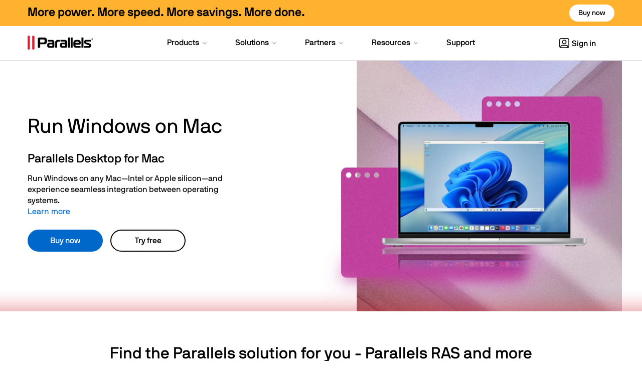

--- FILE ---
content_type: text/html; charset=utf-8
request_url: https://www.parallels.com/
body_size: 30575
content:
<!doctype html>
<html lang="en" data-directory="en">
    <head>
        <meta charset="utf-8">
        <meta name="viewport" content="width=device-width, initial-scale=1">
        
<link rel="preload" media="(min-width: 768px)" href="/static/pl/fileadmin/res/img/homepage/2022/pd-sba-homepage-hero.webp" as="image">

        <title>Parallels: Mac &amp; Windows Virtualization, Remote Application Server, Mac Management Solutions</title>
        <meta name="description"
              content="Download Parallels to run Windows on Mac, Chrome, gain access to virtual desktop infrastructure (VDI) with DaaS, & Toolbox to secure private files, & more.">
        
<meta name="twitter:card" content="summary_large_image">
<meta name="twitter:title" content="Parallels: Mac &amp; Windows Virtualization, Remote Application Server, Mac Management Solutions">
<meta name="twitter:description" content="Download Parallels to run Windows on Mac, Chrome, gain access to virtual desktop infrastructure (VDI) with DaaS, & Toolbox to secure private files, & more.">
<meta name="twitter:image" content="https://www.parallels.com/static/pl/fileadmin/res/img/general/default-og-logo.png">
<meta property="og:title" content="Application and Desktop Delivery | Parallels RAS">

        <meta name="apple-itunes-app" content="app-id=655527928, affiliate-data=at=11lMpB">
        <meta name="msapplication-TileColor" content="#fff">
        <meta name="msapplication-TileImage"
              content="/static/pl/typo3conf/ext/prls_theme/Resources/Public/theme/res/img/favicon/msapplication-TileImage.png">
        <meta name="robots" content="max-image-preview:large">
        
        
        


	
		
		
			
				
			
				
			
						
<link rel="alternate" hreflang="x-default" href="https://www.parallels.com/" />
				
			
				
			
				
			
				
			
				
			
				
			
				
			
				
			
				
			
				
			
		
	

		
		
			
				
<link rel="alternate" hreflang="it-it" href="https://www.parallels.com/it/" />
				
			
				
<link rel="alternate" hreflang="zh-hk" href="https://www.parallels.com/hk/" />
				
			
					
<link rel="alternate" hreflang="en-us" href="https://www.parallels.com/" />
				
			
				
<link rel="alternate" hreflang="ja-jp" href="https://www.parallels.com/jp/" />
				
			
				
<link rel="alternate" hreflang="pt-br" href="https://www.parallels.com/br/" />
				
			
				
<link rel="alternate" hreflang="fr-fr" href="https://www.parallels.com/fr/" />
				
			
				
<link rel="alternate" hreflang="es-es" href="https://www.parallels.com/es/" />
				
			
				
<link rel="alternate" hreflang="ko-kr" href="https://www.parallels.com/kr/" />
				
			
				
<link rel="alternate" hreflang="nl-nl" href="https://www.parallels.com/nl/" />
				
			
				
<link rel="alternate" hreflang="de-de" href="https://www.parallels.com/de/" />
				
			
				
<link rel="alternate" hreflang="sv-se" href="https://www.parallels.com/se/" />
				
			
						
<link rel="alternate" hreflang="zh-cn" href="https://www.parallels.cn/" />		
				
			
		
	

        
        
        


	
	
	
		
				
<link rel="canonical" href="https://www.parallels.com/" />
		
	

        
        <link rel="preload" href="/static/common/fonts/nbinternationalproreg-webfont.woff2" as="font" type="font/woff2" crossorigin> 
<link rel="preload" href="/static/common/fonts/nbinternationalpromed-webfont.woff2" as="font" type="font/woff2" crossorigin> 
<style>
@font-face{font-family:'NB-International';font-weight:400;font-style:normal;font-display:swap;src:url(/static/common/fonts/nbinternationalproreg-webfont.woff2) format('woff2')}@font-face{font-family:'NB-International';font-weight:400;font-style:italic;font-display:swap;src:url(/static/common/fonts/nbinternationalproita-webfont.woff2) format('woff2')}@font-face{font-family:'NB-International';font-weight:200;font-style:normal;font-display:swap;src:url(/static/common/fonts/nbinternationalprolig-webfont.woff2) format('woff2')}@font-face{font-family:'NB-International';font-weight:200;font-style:italic;font-display:swap;src:url(/static/common/fonts/nbinternationalproligita-webfont.woff2) format('woff2')}@font-face{font-family:'NB-International';font-weight:500;font-style:normal;font-display:swap;src:url(/static/common/fonts/nbinternationalpromed-webfont.woff2) format('woff2')}@font-face{font-weight:500;font-style:italic;font-display:swap;font-family:'NB-International';src:url(/static/common/fonts/nbinternationalpromedita-webfont.woff2) format('woff2')}@font-face{font-weight:700;font-style:normal;font-display:swap;font-family:'NB-International';src:url(/static/common/fonts/nbinternationalprobol-webfont.woff2) format('woff2')}@font-face{font-family:'NB-International';font-weight:700;font-style:italic;font-display:swap;src:url(/static/common/fonts/nbinternationalprobolita-webfont.woff2) format('woff2')}
</style>

<link rel="preload" href="/static/common/scripts/bootstrap/3.4.1/bootstrap.min.js" as="script">
<script src="/static/common/scripts/bootstrap/3.4.1/bootstrap.min.js"></script>

<script>
    document.addEventListener("DOMContentLoaded", function(event){

        /* PD Exit Promo */
        function pdPromo() {
            if(!$.cookie('pd_promo')) {
                let checkPaths = [
                    "/products/desktop/buy/",
                    "/products/desktop/",
                    "/products/desktop/pro/",
                    "/products/desktop/trial",
                ];
                if (checkPaths.indexOf(window.location.pathname) > -1) {
                    $("#PDPromo").modal();
                    window.dataLayer = window.dataLayer || [];
                    window.dataLayer.push({
                        'event': 'e_formView',
                        'formname': 'alludosimplegatedcontent',
                        'evAction': 'PL-PL-OB-ALL-EVER-OnlineBanner-15offpromotest',
                        'context': 'Parallels Desktop Promotional Modal'
                    });
                    setPDCookie();
                }
            }
        }
        function setPDCookie() {
            $.cookie(
                'pd_promo',
                Math.random()*2,
                {path: '/', expires : 30}
            );
        }
        function modalFormSubmit() {
            window.dataLayer = window.dataLayer || [];
            window.dataLayer.push({
                'event': 'engagement - form submit',
                'formname': 'alludosimplegatedcontent',
                'evAction': 'PL-PL-OB-ALL-EVER-OnlineBanner-15offpromotest',
                'context': 'Parallels Desktop Promotional Modal'
            });
        }


        if (Date.now() < 1700240400000) {
            console.log("PD-trip");
            // Set cookie on any trial button click
            let tryLinks = document.querySelectorAll('a[data-track-attr-cta="hero-trial"]');
            for (var i = 0; i < tryLinks.length; i++) {
                tryLinks[i].onclick = function () {
                    setPDCookie();
                }
            }
            // Set cookie on any form submit
            let forms = document.getElementsByTagName("form");
            for (var i = 0; i < forms.length; i++) {
                forms[i].addEventListener("submit", setPDCookie);
            }

            // Add listener to modal form submit
            let modalForm = document.querySelector(".formio-component-submit button");
            if (modalForm) {
                modalForm.addEventListener("click", modalFormSubmit);
            }

            // Find cookie or show modal
            setTimeout(pdPromo, 15 * 1000);
        }
    });
</script>
<!--*Bootstrap critical*-->
<style>
    html {font-family: sans-serif;-webkit-text-size-adjust: 100%;-ms-text-size-adjust: 100% }body {margin: 0 }article, aside, details, figcaption, figure, footer, header, hgroup, main, menu, nav, section, summary {display: block }[hidden], template {display: none }a {background-color: transparent }a:active, a:hover {outline: 0 }b, strong {font-weight: 700 }small {font-size: 80% }sub, sup {position: relative;font-size: 50%;line-height: 0;vertical-align: baseline }sup {top: -1em }sub {bottom: -.25em }h1 {margin: .67em 0;font-size: 2em }img {border: 0 }svg:not(:root) {overflow: hidden }table {border-spacing: 0;border-collapse: collapse }td, th {padding: 0 }table {background-color: transparent }caption {padding-top: 8px;padding-bottom: 8px;color: #e6e6e6;text-align: left }th {text-align: left }.table {width: 100%;max-width: 100%;margin-bottom: 22px }.table > tbody > tr > td, .table > tbody > tr > th, .table > tfoot > tr > td, .table > tfoot > tr > th, .table > thead > tr > td, .table > thead > tr > th {padding: 8px;line-height: 1.42857143;vertical-align: top;border-top: 1px solid #ddd }.table > thead > tr > th {vertical-align: bottom;border-bottom: 2px solid #ddd }.table > caption + thead > tr:first-child > td, .table > caption + thead > tr:first-child > th, .table > colgroup + thead > tr:first-child > td, .table > colgroup + thead > tr:first-child > th, .table > thead:first-child > tr:first-child > td, .table > thead:first-child > tr:first-child > th {border-top: 0 }.table > tbody + tbody {border-top: 2px solid #ddd }.table-striped > tbody > tr:nth-of-type(odd) {background-color: #f9f9f9 }.glyphicon {position: relative;top: 1px;display: inline-block;font-family: 'Glyphicons Halflings';font-style: normal;font-weight: 400;line-height: 1;-webkit-font-smoothing: antialiased;-moz-osx-font-smoothing: grayscale }.glyphicon-menu-down:before {content: "\e259" }button, input, optgroup, select, textarea {margin: 0;font: inherit;color: inherit }button {overflow: visible }button, select {text-transform: none }button, html input[type=button], input[type=reset], input[type=submit] {-webkit-appearance: button;cursor: pointer }* {-webkit-box-sizing: border-box;-moz-box-sizing: border-box;box-sizing: border-box }:after, :before {-webkit-box-sizing: border-box;-moz-box-sizing: border-box;box-sizing: border-box }html {font-size: 10px;-webkit-tap-highlight-color: rgba(0, 0, 0, 0) }body {font-family: "Helvetica Neue LT W1G", "Helvetica Neue", Helvetica, Arial, Tahoma, sans-serif;font-size: 16px;line-height: 1.42857143;color: #000;background-color: #fff }button, input, select, textarea {font-family: inherit;font-size: inherit;line-height: inherit }a {color: #0067CB;text-decoration: none }a:focus, a:hover {color: #0052A3;text-decoration: underline }a:focus {outline: 5px auto -webkit-focus-ring-color;outline-offset: -2px }figure {margin: 0 }img {vertical-align: middle }.carousel-inner > .item > a > img, .carousel-inner > .item > img, .img-responsive, .thumbnail a > img, .thumbnail > img {display: block;max-width: 100%;height: auto }[role=button] {cursor: pointer }h1 a, h2 a, h3 a, h4 a, h5 a, h6 a {color: inherit;text-decoration: inherit }.h1, .h2, .h3, .h4, .h5, .h6, h1, h2, h3, h4, h5, h6 {font-family: inherit;font-weight: 300;line-height: 1.1;color: inherit }.h1, .h2, .h3, h1, h2, h3 {margin-top: 22px;margin-bottom: 11px }.h4, .h5, .h6, h4, h5, h6 {margin-top: 11px;margin-bottom: 11px }.h1, h1 {font-size: 40px }.h2, h2 {font-size: 28px }.h3, h3 {font-size: 24px }.h4, h4 {font-size: 20px }.h5, h5 {font-size: 16px }.h6, h6 {font-size: 16px }p {margin: 0 0 11px }h1, h2, h3, h4 {font-weight: 900 }.small, small {font-size: 87% }.text-center {text-align: center }ol, ul {margin-top: 0;margin-bottom: 11px }ol ol, ol ul, ul ol, ul ul {margin-bottom: 0 }.container, .frame-container {padding-right: 15px;padding-left: 15px;margin-right: auto;margin-left: auto }@media (min-width: 768px) {.container, .frame-container {width: 750px }}@media (min-width: 992px) {.container, .frame-container {width: 970px }}@media (min-width: 1140px) {.container, .frame-container {width: 1200px }}@media (min-width: 1400px) {.container {width: 1320px }}.row {margin-right: -15px;margin-left: -15px }.col-lg-1, .col-lg-10, .col-lg-11, .col-lg-12, .col-lg-2, .col-lg-3, .col-lg-4, .col-lg-5, .col-lg-6, .col-lg-7, .col-lg-8, .col-lg-9, .col-md-1, .col-md-10, .col-md-11, .col-md-12, .col-md-2, .col-md-3, .col-md-4, .col-md-5, .col-md-6, .col-md-7, .col-md-8, .col-md-9, .col-sm-1, .col-sm-10, .col-sm-11, .col-sm-12, .col-sm-2, .col-sm-3, .col-sm-4, .col-sm-5, .col-sm-6, .col-sm-7, .col-sm-8, .col-sm-9, .col-xs-1, .col-xs-10, .col-xs-11, .col-xs-12, .col-xs-2, .col-xs-3, .col-xs-4, .col-xs-5, .col-xs-6, .col-xs-7, .col-xs-8, .col-xs-9 {position: relative;min-height: 1px;padding-right: 15px;padding-left: 15px }.col-xs-1, .col-xs-10, .col-xs-11, .col-xs-12, .col-xs-2, .col-xs-3, .col-xs-4, .col-xs-5, .col-xs-6, .col-xs-7, .col-xs-8, .col-xs-9 {float: left }.col-xs-12 {width: 100% }.col-xs-11 {width: 91.66666667% }.col-xs-10 {width: 83.33333333% }.col-xs-9 {width: 75% }.col-xs-8 {width: 66.66666667% }.col-xs-7 {width: 58.33333333% }.col-xs-6 {width: 50% }.col-xs-5 {width: 41.66666667% }.col-xs-4 {width: 33.33333333% }.col-xs-3 {width: 25% }.col-xs-2 {width: 16.66666667% }.col-xs-1 {width: 8.33333333% }.col-xs-pull-12 {right: 100% }.col-xs-pull-11 {right: 91.66666667% }.col-xs-pull-10 {right: 83.33333333% }.col-xs-pull-9 {right: 75% }.col-xs-pull-8 {right: 66.66666667% }.col-xs-pull-7 {right: 58.33333333% }.col-xs-pull-6 {right: 50% }.col-xs-pull-5 {right: 41.66666667% }.col-xs-pull-4 {right: 33.33333333% }.col-xs-pull-3 {right: 25% }.col-xs-pull-2 {right: 16.66666667% }.col-xs-pull-1 {right: 8.33333333% }.col-xs-pull-0 {right: auto }.col-xs-push-12 {left: 100% }.col-xs-push-11 {left: 91.66666667% }.col-xs-push-10 {left: 83.33333333% }.col-xs-push-9 {left: 75% }.col-xs-push-8 {left: 66.66666667% }.col-xs-push-7 {left: 58.33333333% }.col-xs-push-6 {left: 50% }.col-xs-push-5 {left: 41.66666667% }.col-xs-push-4 {left: 33.33333333% }.col-xs-push-3 {left: 25% }.col-xs-push-2 {left: 16.66666667% }.col-xs-push-1 {left: 8.33333333% }.col-xs-push-0 {left: auto }.col-xs-offset-12 {margin-left: 100% }.col-xs-offset-11 {margin-left: 91.66666667% }.col-xs-offset-10 {margin-left: 83.33333333% }.col-xs-offset-9 {margin-left: 75% }.col-xs-offset-8 {margin-left: 66.66666667% }.col-xs-offset-7 {margin-left: 58.33333333% }.col-xs-offset-6 {margin-left: 50% }.col-xs-offset-5 {margin-left: 41.66666667% }.col-xs-offset-4 {margin-left: 33.33333333% }.col-xs-offset-3 {margin-left: 25% }.col-xs-offset-2 {margin-left: 16.66666667% }.col-xs-offset-1 {margin-left: 8.33333333% }.col-xs-offset-0 {margin-left: 0 }@media (min-width: 768px) {.col-sm-1, .col-sm-10, .col-sm-11, .col-sm-12, .col-sm-2, .col-sm-3, .col-sm-4, .col-sm-5, .col-sm-6, .col-sm-7, .col-sm-8, .col-sm-9 {float: left }.col-sm-12 {width: 100% }.col-sm-11 {width: 91.66666667% }.col-sm-10 {width: 83.33333333% }.col-sm-9 {width: 75% }.col-sm-8 {width: 66.66666667% }.col-sm-7 {width: 58.33333333% }.col-sm-6 {width: 50% }.col-sm-5 {width: 41.66666667% }.col-sm-4 {width: 33.33333333% }.col-sm-3 {width: 25% }.col-sm-2 {width: 16.66666667% }.col-sm-1 {width: 8.33333333% }.col-sm-pull-12 {right: 100% }.col-sm-pull-11 {right: 91.66666667% }.col-sm-pull-10 {right: 83.33333333% }.col-sm-pull-9 {right: 75% }.col-sm-pull-8 {right: 66.66666667% }.col-sm-pull-7 {right: 58.33333333% }.col-sm-pull-6 {right: 50% }.col-sm-pull-5 {right: 41.66666667% }.col-sm-pull-4 {right: 33.33333333% }.col-sm-pull-3 {right: 25% }.col-sm-pull-2 {right: 16.66666667% }.col-sm-pull-1 {right: 8.33333333% }.col-sm-pull-0 {right: auto }.col-sm-push-12 {left: 100% }.col-sm-push-11 {left: 91.66666667% }.col-sm-push-10 {left: 83.33333333% }.col-sm-push-9 {left: 75% }.col-sm-push-8 {left: 66.66666667% }.col-sm-push-7 {left: 58.33333333% }.col-sm-push-6 {left: 50% }.col-sm-push-5 {left: 41.66666667% }.col-sm-push-4 {left: 33.33333333% }.col-sm-push-3 {left: 25% }.col-sm-push-2 {left: 16.66666667% }.col-sm-push-1 {left: 8.33333333% }.col-sm-push-0 {left: auto }.col-sm-offset-12 {margin-left: 100% }.col-sm-offset-11 {margin-left: 91.66666667% }.col-sm-offset-10 {margin-left: 83.33333333% }.col-sm-offset-9 {margin-left: 75% }.col-sm-offset-8 {margin-left: 66.66666667% }.col-sm-offset-7 {margin-left: 58.33333333% }.col-sm-offset-6 {margin-left: 50% }.col-sm-offset-5 {margin-left: 41.66666667% }.col-sm-offset-4 {margin-left: 33.33333333% }.col-sm-offset-3 {margin-left: 25% }.col-sm-offset-2 {margin-left: 16.66666667% }.col-sm-offset-1 {margin-left: 8.33333333% }.col-sm-offset-0 {margin-left: 0 }}@media (min-width: 992px) {.col-md-1, .col-md-10, .col-md-11, .col-md-12, .col-md-2, .col-md-3, .col-md-4, .col-md-5, .col-md-6, .col-md-7, .col-md-8, .col-md-9 {float: left }.col-md-12 {width: 100% }.col-md-11 {width: 91.66666667% }.col-md-10 {width: 83.33333333% }.col-md-9 {width: 75% }.col-md-8 {width: 66.66666667% }.col-md-7 {width: 58.33333333% }.col-md-6 {width: 50% }.col-md-5 {width: 41.66666667% }.col-md-4 {width: 33.33333333% }.col-md-3 {width: 25% }.col-md-2 {width: 16.66666667% }.col-md-1 {width: 8.33333333% }.col-md-pull-12 {right: 100% }.col-md-pull-11 {right: 91.66666667% }.col-md-pull-10 {right: 83.33333333% }.col-md-pull-9 {right: 75% }.col-md-pull-8 {right: 66.66666667% }.col-md-pull-7 {right: 58.33333333% }.col-md-pull-6 {right: 50% }.col-md-pull-5 {right: 41.66666667% }.col-md-pull-4 {right: 33.33333333% }.col-md-pull-3 {right: 25% }.col-md-pull-2 {right: 16.66666667% }.col-md-pull-1 {right: 8.33333333% }.col-md-pull-0 {right: auto }.col-md-push-12 {left: 100% }.col-md-push-11 {left: 91.66666667% }.col-md-push-10 {left: 83.33333333% }.col-md-push-9 {left: 75% }.col-md-push-8 {left: 66.66666667% }.col-md-push-7 {left: 58.33333333% }.col-md-push-6 {left: 50% }.col-md-push-5 {left: 41.66666667% }.col-md-push-4 {left: 33.33333333% }.col-md-push-3 {left: 25% }.col-md-push-2 {left: 16.66666667% }.col-md-push-1 {left: 8.33333333% }.col-md-push-0 {left: auto }.col-md-offset-12 {margin-left: 100% }.col-md-offset-11 {margin-left: 91.66666667% }.col-md-offset-10 {margin-left: 83.33333333% }.col-md-offset-9 {margin-left: 75% }.col-md-offset-8 {margin-left: 66.66666667% }.col-md-offset-7 {margin-left: 58.33333333% }.col-md-offset-6 {margin-left: 50% }.col-md-offset-5 {margin-left: 41.66666667% }.col-md-offset-4 {margin-left: 33.33333333% }.col-md-offset-3 {margin-left: 25% }.col-md-offset-2 {margin-left: 16.66666667% }.col-md-offset-1 {margin-left: 8.33333333% }.col-md-offset-0 {margin-left: 0 }}@media (min-width: 1200px) {.col-lg-1, .col-lg-10, .col-lg-11, .col-lg-12, .col-lg-2, .col-lg-3, .col-lg-4, .col-lg-5, .col-lg-6, .col-lg-7, .col-lg-8, .col-lg-9 {float: left }.col-lg-12 {width: 100% }.col-lg-11 {width: 91.66666667% }.col-lg-10 {width: 83.33333333% }.col-lg-9 {width: 75% }.col-lg-8 {width: 66.66666667% }.col-lg-7 {width: 58.33333333% }.col-lg-6 {width: 50% }.col-lg-5 {width: 41.66666667% }.col-lg-4 {width: 33.33333333% }.col-lg-3 {width: 25% }.col-lg-2 {width: 16.66666667% }.col-lg-1 {width: 8.33333333% }.col-lg-pull-12 {right: 100% }.col-lg-pull-11 {right: 91.66666667% }.col-lg-pull-10 {right: 83.33333333% }.col-lg-pull-9 {right: 75% }.col-lg-pull-8 {right: 66.66666667% }.col-lg-pull-7 {right: 58.33333333% }.col-lg-pull-6 {right: 50% }.col-lg-pull-5 {right: 41.66666667% }.col-lg-pull-4 {right: 33.33333333% }.col-lg-pull-3 {right: 25% }.col-lg-pull-2 {right: 16.66666667% }.col-lg-pull-1 {right: 8.33333333% }.col-lg-pull-0 {right: auto }.col-lg-push-12 {left: 100% }.col-lg-push-11 {left: 91.66666667% }.col-lg-push-10 {left: 83.33333333% }.col-lg-push-9 {left: 75% }.col-lg-push-8 {left: 66.66666667% }.col-lg-push-7 {left: 58.33333333% }.col-lg-push-6 {left: 50% }.col-lg-push-5 {left: 41.66666667% }.col-lg-push-4 {left: 33.33333333% }.col-lg-push-3 {left: 25% }.col-lg-push-2 {left: 16.66666667% }.col-lg-push-1 {left: 8.33333333% }.col-lg-push-0 {left: auto }.col-lg-offset-12 {margin-left: 100% }.col-lg-offset-11 {margin-left: 91.66666667% }.col-lg-offset-10 {margin-left: 83.33333333% }.col-lg-offset-9 {margin-left: 75% }.col-lg-offset-8 {margin-left: 66.66666667% }.col-lg-offset-7 {margin-left: 58.33333333% }.col-lg-offset-6 {margin-left: 50% }.col-lg-offset-5 {margin-left: 41.66666667% }.col-lg-offset-4 {margin-left: 33.33333333% }.col-lg-offset-3 {margin-left: 25% }.col-lg-offset-2 {margin-left: 16.66666667% }.col-lg-offset-1 {margin-left: 8.33333333% }.col-lg-offset-0 {margin-left: 0 }}body, html {height: 100% }.btn {display: inline-block;padding: 6px 12px;margin-bottom: 0;font-size: 16px;font-weight: 400;line-height: 1.42857143;text-align: center;white-space: nowrap;vertical-align: middle;-ms-touch-action: manipulation;touch-action: manipulation;cursor: pointer;-webkit-user-select: none;-moz-user-select: none;-ms-user-select: none;user-select: none;background-image: none;border: 1px solid transparent;border-radius: 4px }.btn-primary {color: #fff;background-color: #0067CB;border-color: #0067CB }.btn-success {color: #fff;background-color: #393;border-color: #2d862d }.btn-info {color: #fff;background-color: #09f;border-color: #008ae6 }.btn-group-lg > .btn, .btn-lg {padding: 10px 16px;font-size: 20px;line-height: 1.3333333;border-radius: 6px }.btn-group-sm > .btn, .btn-sm {padding: 5px 10px;font-size: 14px;line-height: 1.5;border-radius: 3px }.btn-group-xs > .btn, .btn-xs {padding: 1px 5px;font-size: 14px;line-height: 1.5;border-radius: 3px }.btn-group-xs > .btn, .btn-xs {padding: 1px 5px;font-size: 14px;line-height: 1.5;border-radius: 3px }.fade {opacity: 0;-webkit-transition: opacity .15s linear;-o-transition: opacity .15s linear;transition: opacity .15s linear }.fade.in {opacity: 1 }.collapse {display: none }.collapse.in {display: block }.caret {display: inline-block;width: 0;height: 0;margin-left: 2px;vertical-align: middle;border-top: 4px dashed;border-top: 4px solid \9;border-right: 4px solid transparent;border-left: 4px solid transparent }.dropdown, .dropup {position: relative }.dropdown-toggle:focus {outline: 0 }.dropdown-menu {position: absolute;top: 100%;left: 0;z-index: 1000;display: none;float: left;min-width: 160px;padding: 5px 0;margin: 2px 0 0;font-size: 16px;text-align: left;list-style: none;background-color: #fff;-webkit-background-clip: padding-box;background-clip: padding-box;border: 1px solid #000;border-radius: 0 }.dropup .dropdown-menu, .navbar-fixed-bottom .dropdown .dropdown-menu {top: auto;bottom: 100%;margin-bottom: 2px }@media (min-width: 768px) {.navbar-right .dropdown-menu {right: 0;left: auto }.navbar-right .dropdown-menu-left {right: auto;left: 0 }}.btn-group, .btn-group-vertical {position: relative;display: inline-block;vertical-align: middle }.btn-group-vertical > .btn, .btn-group > .btn {position: relative;float: left }.btn-group > .btn:first-child {margin-left: 0 }.btn .caret {margin-left: 0 }.nav {padding-left: 0;margin-bottom: 0;list-style: none }.nav > li {position: relative;display: block }.nav > li > a {position: relative;display: block;padding: 10px 15px }.nav > li > a:focus, .nav > li > a:hover {text-decoration: none;background-color: #f4f4f4 }.nav-pills > li {float: left }.nav-pills > li > a {border-radius: 0 }.nav-pills > li + li {margin-left: 2px }.nav-pills > li.active > a, .nav-pills > li.active > a:focus, .nav-pills > li.active > a:hover {color: #fff;background-color: #d92231 }.navbar {position: relative;min-height: 50px;margin-bottom: 22px;border: 1px solid transparent }@media (min-width: 768px) {.navbar {border-radius: 0 }}@media (min-width: 768px) {.navbar-header {float: left }}.navbar-collapse {padding-right: 15px;padding-left: 15px;overflow-x: visible;-webkit-overflow-scrolling: touch;border-top: 1px solid transparent;-webkit-box-shadow: inset 0 1px 0 rgba(255, 255, 255, .1);box-shadow: inset 0 1px 0 rgba(255, 255, 255, .1) }.navbar-collapse.in {overflow-y: auto }@media (min-width: 768px) {.navbar-collapse {width: auto;border-top: 0;-webkit-box-shadow: none;box-shadow: none }.navbar-collapse.collapse {display: block !important;height: auto !important;padding-bottom: 0;overflow: visible !important }.navbar-collapse.in {overflow-y: visible }.navbar-fixed-bottom .navbar-collapse, .navbar-fixed-top .navbar-collapse, .navbar-static-top .navbar-collapse {padding-right: 0;padding-left: 0 }}.container-fluid > .navbar-collapse, .container-fluid > .navbar-header, .container > .navbar-collapse, .container > .navbar-header {margin-right: -15px;margin-left: -15px }@media (min-width: 768px) {.container-fluid > .navbar-collapse, .container-fluid > .navbar-header, .container > .navbar-collapse, .container > .navbar-header {margin-right: 0;margin-left: 0 }}.navbar-brand {float: left;height: 50px;padding: 14px 15px;font-size: 20px;line-height: 22px }.navbar-brand:focus, .navbar-brand:hover {text-decoration: none }.navbar-brand > img {display: block }@media (min-width: 768px) {.navbar > .container .navbar-brand, .navbar > .container-fluid .navbar-brand {margin-left: -15px }}.navbar-toggle {position: relative;float: right;padding: 9px 10px;margin-top: 8px;margin-right: 15px;margin-bottom: 8px;background-color: transparent;background-image: none;border: 1px solid transparent;border-radius: 0 }.navbar-toggle:focus {outline: 0 }.navbar-toggle .icon-bar {display: block;width: 22px;height: 2px;border-radius: 1px }.navbar-toggle .icon-bar + .icon-bar {margin-top: 4px }@media (min-width: 768px) {.navbar-toggle {display: none }}.navbar-nav {margin: 7px -15px }.navbar-nav > li > a {padding-top: 10px;padding-bottom: 10px;line-height: 22px }@media (min-width: 768px) {.navbar-nav {float: left;margin: 0 }.navbar-nav > li {float: left }.navbar-nav > li > a {padding-top: 14px;padding-bottom: 14px }}.navbar-nav > li > .dropdown-menu {margin-top: 0;border-top-left-radius: 0;border-top-right-radius: 0 }@media (min-width: 768px) {.navbar-left {float: left !important }.navbar-right {float: right !important;margin-right: -15px }.navbar-right ~ .navbar-right {margin-right: 0 }}.navbar.prls-sub-nav {min-height: unset;margin: 0;font-weight: 300;background: #fff;border: none;border-radius: 0 }@media only screen and (min-width: 992px) {.navbar.prls-sub-nav {min-height: 70px }}.navbar.prls-sub-nav.fixed-top {position: fixed;z-index: 10;width: 100% }.navbar.prls-sub-nav > .container {position: relative }.navbar.prls-sub-nav .navbar-collapse {background: rgba(255, 255, 255, .98) }.navbar.prls-sub-nav .btn {float: right;margin: 18px 0 0 30px }@media only screen and (max-width: 991px) {.navbar.prls-sub-nav .btn {margin-top: 9px }}@media only screen and (max-width: 767px) {.navbar.prls-sub-nav .btn {display: none }}@media only screen and (min-width: 768px) {.navbar.prls-sub-nav .navbar-header {position: absolute;display: -webkit-box;display: -webkit-flex;display: -ms-flexbox;display: flex;max-width: 30%;height: 50px;padding-right: 30px;-webkit-box-align: center;-webkit-align-items: center;-ms-flex-align: center;align-items: center }}@media only screen and (min-width: 992px) {.navbar.prls-sub-nav .navbar-header {height: 70px }}.navbar.prls-sub-nav .navbar-header .navbar-toggle {float: none;width: 100%;padding: 14px 15px;margin: 0;font-size: 15px;text-align: left;border: none;border-radius: 0;-webkit-box-shadow: 0 1px 0 #e6e6e6;box-shadow: 0 1px 0 #e6e6e6 }.navbar.prls-sub-nav .navbar-header .navbar-toggle > span.glyphicon.glyphicon-menu-state {-webkit-transition: all 350ms;-o-transition: all 350ms;transition: all 350ms }.navbar.prls-sub-nav .navbar-header .navbar-toggle > span.glyphicon.glyphicon-menu-state:before {top: 2px;left: -1px;content: "\e252" }.navbar.prls-sub-nav .navbar-header .navbar-toggle.collapsed > span.glyphicon.glyphicon-menu-state {-webkit-transition: all 350ms;-o-transition: all 350ms;transition: all 350ms;-webkit-transform: rotate(-90deg);-ms-transform: rotate(-90deg);-o-transform: rotate(-90deg);transform: rotate(-90deg) }.navbar.prls-sub-nav .navbar-header .navbar-brand {display: none;height: auto;padding: auto 15px;font-size: 16px;line-height: 16px;-webkit-box-flex: 1;-webkit-flex: 1;-ms-flex: 1;flex: 1 }@media only screen and (min-width: 768px) {.navbar.prls-sub-nav .navbar-header .navbar-brand {display: block }}@media only screen and (max-width: 991px) {.navbar.prls-sub-nav .navbar-header .navbar-brand {font-size: 13px;line-height: 15px }}.navbar.prls-sub-nav .navbar-nav {padding: 0;margin-top: 0;margin-bottom: 0 }@media only screen and (min-width: 768px) {.navbar.prls-sub-nav .navbar-nav > li:not(:first-child):before {position: absolute;top: 50%;left: -2px;margin-top: -12px;color: #e6e6e6;content: '|' }}@media only screen and (max-width: 767px) {.navbar.prls-sub-nav .navbar-nav > li {border-bottom: 1px solid #f4f4f4 }}.navbar.prls-sub-nav .navbar-nav > li > a {line-height: 1.2;color: #000;background: 0 }@media only screen and (min-width: 768px) {.navbar.prls-sub-nav .navbar-nav > li > a {padding: 18px 10px }}@media only screen and (min-width: 992px) {.navbar.prls-sub-nav .navbar-nav > li > a {padding: 26px 10px 25px }}.navbar.prls-sub-nav .navbar-nav > li > a:hover {background: 0 0 }.navbar.prls-sub-nav .navbar-nav > li.dropdown > a:after {font-family: 'Glyphicons Halflings';font-size: 8px;line-height: 8px;content: " \e259" }.navbar.prls-sub-nav .navbar-nav > li.dropdown > .dropdown-menu {padding: 0 }@media only screen and (min-width: 768px) {.navbar.prls-sub-nav .navbar-nav > li.dropdown > .dropdown-menu {left: 0;padding: 10px 0;}.navbar.prls-sub-nav .navbar-nav > li.dropdown > .dropdown-menu > li > a, .navbar.prls-sub-nav .navbar-nav > li.dropdown > .dropdown-menu > li.dropdown > .dropdown-menu > a {padding: 10px 15px;font-size: 16px;font-weight: 400;line-height: 24px;color: #000000 }.navbar.prls-sub-nav .navbar-nav > li.dropdown > .dropdown-menu > li:last-child > a {border-radius: 0 0 3px 3px }}header#main-nav {padding: 5px 0;background: #d92231 }@media only screen and (min-width: 992px) {header#main-nav {padding: 20px 0 }}.tab-content > .tab-pane {display: none }.tab-content > .active {display: block }.panel {margin-bottom: 22px;background-color: #fff;border: 1px solid transparent;border-radius: 0;-webkit-box-shadow: 0 1px 1px rgba(0, 0, 0, .05);box-shadow: 0 1px 1px rgba(0, 0, 0, .05) }.panel-body {padding: 15px }.panel-heading {padding: 10px 15px;border-bottom: 1px solid transparent;border-top-left-radius: -1;border-top-right-radius: -1 }.panel-heading > .dropdown .dropdown-toggle {color: inherit }.panel-title {margin-top: 0;margin-bottom: 0;font-size: 18px;color: inherit }.panel-title > .small, .panel-title > .small > a, .panel-title > a, .panel-title > small, .panel-title > small > a {color: inherit }.panel-group {margin-bottom: 22px }.panel-group .panel {margin-bottom: 0;border-radius: 0 }.panel-group .panel + .panel {margin-top: 5px }.panel-group .panel-heading {border-bottom: 0 }.panel-group .panel-heading + .panel-collapse > .list-group, .panel-group .panel-heading + .panel-collapse > .panel-body {border-top: 1px solid #ddd }.panel-group .panel-footer {border-top: 0 }.panel-group .panel-footer + .panel-collapse .panel-body {border-bottom: 1px solid #ddd }.panel-default {border-color: #ddd }.panel-default > .panel-heading {color: #807f83;background-color: #f5f5f5;border-color: #ddd }.panel-default > .panel-heading + .panel-collapse > .panel-body {border-top-color: #ddd }.modal {position: fixed;top: 0;right: 0;bottom: 0;left: 0;z-index: 1050;display: none;overflow: hidden;-webkit-overflow-scrolling: touch;outline: 0 }.carousel {position: relative }.carousel-inner {position: relative;width: 100%;overflow: hidden }.carousel-inner > .item {position: relative;display: none;-webkit-transition: .6s ease-in-out left;-o-transition: .6s ease-in-out left;transition: .6s ease-in-out left }.carousel-inner > .item > a > img, .carousel-inner > .item > img {line-height: 1 }@media all and (transform-3d),(-webkit-transform-3d) {.carousel-inner > .item {-webkit-transition: -webkit-transform .6s ease-in-out;-o-transition: -o-transform .6s ease-in-out;transition: transform .6s ease-in-out;-webkit-backface-visibility: hidden;backface-visibility: hidden;-webkit-perspective: 1000px;perspective: 1000px }.carousel-inner > .item.active.right, .carousel-inner > .item.next {left: 0;-webkit-transform: translate3d(100%, 0, 0);transform: translate3d(100%, 0, 0) }.carousel-inner > .item.active.left, .carousel-inner > .item.prev {left: 0;-webkit-transform: translate3d(-100%, 0, 0);transform: translate3d(-100%, 0, 0) }.carousel-inner > .item.active, .carousel-inner > .item.next.left, .carousel-inner > .item.prev.right {left: 0;-webkit-transform: translate3d(0, 0, 0);transform: translate3d(0, 0, 0) }}.carousel-inner > .active, .carousel-inner > .next, .carousel-inner > .prev {display: block }.carousel-inner > .active {left: 0 }.carousel-control {position: absolute;top: 0;bottom: 0;left: 0;width: 15%;font-size: 20px;color: #fff;text-align: center;text-shadow: 0 1px 2px rgba(0, 0, 0, .6);background-color: rgba(0, 0, 0, 0);filter: alpha(opacity=50);opacity: .5 }.carousel-control.left {background-image: -webkit-linear-gradient(left, rgba(0, 0, 0, .5) 0, rgba(0, 0, 0, .0001) 100%);background-image: -o-linear-gradient(left, rgba(0, 0, 0, .5) 0, rgba(0, 0, 0, .0001) 100%);background-image: -webkit-gradient(linear, left top, right top, from(rgba(0, 0, 0, .5)), to(rgba(0, 0, 0, .0001)));background-image: linear-gradient(to right, rgba(0, 0, 0, .5) 0, rgba(0, 0, 0, .0001) 100%);filter: progid:DXImageTransform.Microsoft.gradient(startColorstr='#80000000', endColorstr='#00000000', GradientType=1);background-repeat: repeat-x }.carousel-control.right {right: 0;left: auto;background-image: -webkit-linear-gradient(left, rgba(0, 0, 0, .0001) 0, rgba(0, 0, 0, .5) 100%);background-image: -o-linear-gradient(left, rgba(0, 0, 0, .0001) 0, rgba(0, 0, 0, .5) 100%);background-image: -webkit-gradient(linear, left top, right top, from(rgba(0, 0, 0, .0001)), to(rgba(0, 0, 0, .5)));background-image: linear-gradient(to right, rgba(0, 0, 0, .0001) 0, rgba(0, 0, 0, .5) 100%);filter: progid:DXImageTransform.Microsoft.gradient(startColorstr='#00000000', endColorstr='#80000000', GradientType=1);background-repeat: repeat-x }.carousel-indicators {position: absolute;bottom: 10px;left: 50%;z-index: 15;width: 60%;padding-left: 0;margin-left: -30%;text-align: center;list-style: none }.carousel-indicators li {display: inline-block;width: 10px;height: 10px;margin: 1px;text-indent: -999px;cursor: pointer;background-color: #000 \9;background-color: rgba(0, 0, 0, 0);border: 1px solid #fff;border-radius: 10px }.carousel-indicators .active {width: 12px;height: 12px;margin: 0;background-color: #fff }@media screen and (min-width: 768px) {.carousel-control .glyphicon-chevron-left, .carousel-control .glyphicon-chevron-right, .carousel-control .icon-next, .carousel-control .icon-prev {width: 30px;height: 30px;margin-top: -10px;font-size: 30px }.carousel-control .glyphicon-chevron-left, .carousel-control .icon-prev {margin-left: -10px }.carousel-control .glyphicon-chevron-right, .carousel-control .icon-next {margin-right: -10px }.carousel-caption {right: 20%;left: 20%;padding-bottom: 30px }.carousel-indicators {bottom: 20px }}.hide {display: none !important }.show {display: block !important }.btn-group-vertical > .btn-group:after, .btn-group-vertical > .btn-group:before, .btn-toolbar:after, .btn-toolbar:before, .clearfix:after, .clearfix:before, .container-fluid:after, .container-fluid:before, .container:after, .container:before, .dl-horizontal dd:after, .dl-horizontal dd:before, .form-horizontal .form-group:after, .form-horizontal .form-group:before, .frame-container:after, .frame-container:before, .modal-footer:after, .modal-footer:before, .modal-header:after, .modal-header:before, .nav:after, .nav:before, .navbar-collapse:after, .navbar-collapse:before, .navbar-header:after, .navbar-header:before, .navbar:after, .navbar:before, .pager:after, .pager:before, .panel-body:after, .panel-body:before, .row:after, .row:before {display: table;content: " " }.btn-group-vertical > .btn-group:after, .btn-toolbar:after, .clearfix:after, .container-fluid:after, .container:after, .dl-horizontal dd:after, .form-horizontal .form-group:after, .frame-container:after, .modal-footer:after, .modal-header:after, .nav:after, .navbar-collapse:after, .navbar-header:after, .navbar:after, .pager:after, .panel-body:after, .row:after {clear: both }.visible-lg, .visible-md, .visible-sm, .visible-xs {display: none !important }.visible-lg-block, .visible-lg-inline, .visible-lg-inline-block, .visible-md-block, .visible-md-inline, .visible-md-inline-block, .visible-sm-block, .visible-sm-inline, .visible-sm-inline-block, .visible-xs-block, .visible-xs-inline, .visible-xs-inline-block {display: none !important }@media (min-width: 992px) and (max-width: 1199px) {.visible-md-block {display: block !important }}@media (min-width: 992px) and (max-width: 1199px) {.visible-md-inline {display: inline !important }}@media (min-width: 992px) and (max-width: 1199px) {.visible-md-inline-block {display: inline-block !important }}@media (min-width: 1200px) {.visible-lg {display: block !important }table.visible-lg {display: table !important }tr.visible-lg {display: table-row !important }td.visible-lg, th.visible-lg {display: table-cell !important }}@media (min-width: 1200px) {.visible-lg-block {display: block !important }}@media (min-width: 1200px) {.visible-lg-inline {display: inline !important }}@media (min-width: 1200px) {.visible-lg-inline-block {display: inline-block !important }}@media (max-width: 767px) {.hidden-xs {display: none !important }}@media (min-width: 768px) and (max-width: 991px) {.hidden-sm {display: none !important }}@media (min-width: 992px) and (max-width: 1199px) {.hidden-md {display: none !important }}@media (min-width: 1200px) {.hidden-lg {display: none !important }}@media (min-width: 768px) and (max-width: 991px) {.visible-sm-block {display: block !important }}body {display: -webkit-box;display: -webkit-flex;display: -ms-flexbox;display: flex;flex-direction: column;-webkit-box-orient: vertical;-webkit-box-direction: normal;-webkit-flex-direction: column;-ms-flex-direction: column }body > main {padding: 0;padding-top: 60px;padding-bottom: 60px;font-weight: 300;-webkit-box-flex: 1;-webkit-flex: 1;-ms-flex: 1;flex: 1 }strong {font-weight: 700 }strong.bold {font-weight: bolder }b {font-weight: 700 }.clear {clear: both }a[name]:not([href]) {position: absolute;z-index: 0;margin-top: -71px }@media only screen and (max-width: 991px) {body > main {padding-top: 30px;padding-bottom: 30px }}@media only screen and (max-width: 1199px) {.container, .frame-container {width: auto }}body > footer {position: relative;font-weight: 200;color: #c8c8c8;background: #000 }
</style>
<link rel="preload" type="text/css" href="/static/pl/typo3conf/ext/prls_theme/Resources/Public/theme/res/css/theme.defer.min.css" media="all" as="style" onload="this.onload=null;this.rel='stylesheet'">

<!--*Global critical*-->
<style>
    html{height:100%;font-size:16px;color:#000}#ai-banner{padding:2.5rem 0;color:#fff;background:url(/static/pl/fileadmin/res/img/general/banner/ai/bar-banner-bg.jpg) center;background-size:cover}@supports (background-image:url(/static/pl/fileadmin/res/img/general/banner/ai/bar-banner-bg.webp)){#ai-banner{background-image:url(/static/pl/fileadmin/res/img/general/banner/ai/bar-banner-bg.webp)}}#ai-banner span.new{margin-right:1rem;background:#51b22e}#ai-banner .row.flex{align-items:center}#ai-banner .descr{display:flex;flex-direction:row;align-items:center}#ai-banner .descr h3{margin-bottom:0;font-size:25px;font-weight:400;line-height:1}#ai-banner .action{text-align:right}#ai-banner .action a.btn{margin-bottom:0}#ai-banner .btn.btn-primary:hover{background:#fff0;color:#fff;border:2px solid #fff}@media (max-width:767px){#ai-banner .descr{flex-direction:column;margin-bottom:1.5rem;text-align:center}#ai-banner .descr h3{margin-top:1rem;line-height:1.2}}#ms-banner{padding:30px 0;color:#fff;background:url(/static/pl/fileadmin/res/img/windows-11-arm-apple-m-series/bar-banner-bg.jpg) center;background-size:cover}#ms-banner .row.flex{align-items:center}#ms-banner .descr h3{margin-bottom:15px;font-size:23px}#ms-banner .descr h3 span.plus{margin:0 5px;color:#ce36a5}#ms-banner .descr p{margin-bottom:0;font-size:16px}#ms-banner .action{text-align:center}#ms-banner .action a.btn{margin-bottom:0}#ms-banner .descr.col-lg-8{padding:0}#ms-banner .btn.btn-primary:hover{background:#fff0;color:#fff;border:2px solid #fff}@media (max-width:1199px){#ms-banner .descr.col-lg-8{padding:0 15px}}@media (max-width:767px){#ms-banner .descr{margin-bottom:20px;text-align:center}}@media only screen and (min-width:768px){.navbar.prls-sub-nav .navbar-nav>li.dropdown>.dropdown-menu>li>a{padding:10px 20px 10px 15px;line-height:1}.navbar.prls-sub-nav .navbar-nav>li.dropdown>.dropdown-menu>li.dropdown>a:after{right:10px}.navbar.prls-sub-nav .navbar-header{max-width:40%}}div.buttons{margin-left:0!important}body{font-family:"NB-International",-apple-system,BlinkMacSystemFont,sans-serif}.redhat{font-family:"NB-International",-apple-system,BlinkMacSystemFont,sans-serif!important}h1,.h1{font-size:calc(1.375rem + 1.5vw);font-weight:400;line-height:1.2}h2,.h2{font-size:calc(1.325rem + 0.9vw);font-weight:400;line-height:1.2}h3,.h3{font-size:calc(1.275rem + 0.3vw);font-weight:400;line-height:1.4}h4,.h4{font-size:1.25rem;font-weight:400;line-height:1.4}h5,.h5{font-size:1.125rem;font-weight:400;line-height:1.5}h6,.h6{font-size:1rem;font-weight:400;line-height:1.5}h1,.h1,h2,.h2,h3,.h3{margin-top:0;margin-bottom:30px}h4,.h4{font-weight:700}h5,.h5{font-weight:700}h6,.h6{font-weight:700}@media (min-width:1200px){h1,.h1{font-size:2.5rem}h2,.h2{font-size:2rem}h3,.h3{font-size:1.5rem}}img{max-width:100%;height:auto}.img-responsive{margin:0 auto 35px}.hide,.hidden{display:none}body>main{padding:0;font-weight:400;color:#000}body>main p{margin-bottom:25px}body>main a{color:#0067cb}body>main b,body>main strong{font-weight:700}body>main .btn.btn-sm:not(.btn-block) .caret,body>main .btn.btn-xs:not(.btn-block) .caret{margin-left:14px;border-width:6px}body>main .btn.btn-xs .glyphicon{font-size:17px;line-height:13px;top:3px;margin-right:8px}body>main .btn.btn-success{background-color:#0067cb;color:#fff!important;border-color:#0067cb}body>main .btn-group .dropdown-toggle{position:relative;padding-right:40px!important}body>main .btn-group .dropdown-toggle>.caret{position:absolute;top:50%;margin-top:-3px!important;right:15px;text-align:center}.btn,.button a.btn,.buttons a.btn{text-decoration:none;padding:12px 24px;line-height:1;min-width:150px;border-radius:100px;font-size:16px;font-weight:500;position:relative;margin-bottom:12px}.button,.buttons{line-height:22px}.btn-line,.buttons{margin-top:32px}.buttons-row{margin-top:22px}.ras-hero-buttons.buttons{margin-top:0}.btn-group{margin-top:20px;margin-bottom:20px}.button a:hover,.buttons a:hover{text-decoration:none}.button a.btn,.buttons a.btn,.btn-line .btn,.btn-group .btn,.buttons-row .btn{margin-right:12px}.button a.btn:last-child,.buttons a.btn:last-child,.btn-line .btn:last-child,.btn-group .btn:last-child{margin-right:0}.btn-primary,.btn-blue{background-color:#0067cb;border:2px solid #0067cb;color:#fff!important}.btn-primary:hover,.btn-blue:hover{background-color:#0052a3;border:2px solid #0052a3;color:#fff}.btn-primary.active,.btn-primary:active,.open>.dropdown-toggle.btn-primary,.btn-primary.focus,.btn-primary:focus,.btn-primary.active.focus,.btn-primary.active:focus,.btn-primary.active:hover,.btn-primary:active.focus,.btn-primary:active:focus,.btn-primary:active:hover,.open>.dropdown-toggle.btn-primary.focus,.open>.dropdown-toggle.btn-primary:focus,.open>.dropdown-toggle.btn-primary:hover{background:#0067cb;border:2px solid #0067cb}.dark-bg .btn-primary,.btn-primary.dark{background-color:#fff;border:2px solid #fff;color:#000!important}.dark-bg .btn-primary:hover,.btn-primary.dark:hover{background-color:#000;border:2px solid #000;color:#fff!important}.dark-bg .btn-primary.active,.dark-bg .btn-primary:active,.dark-bg .open>.dropdown-toggle.btn-primary,.dark-bg .btn-primary.focus,.dark-bg .btn-primary:focus,.dark-bg .btn-primary.active.focus,.dark-bg .btn-primary.active:focus,.dark-bg .btn-primary.active:hover,.dark-bg .btn-primary:active.focus,.dark-bg .btn-primary:active:focus,.dark-bg .btn-primary:active:hover,.dark-bg .open>.dropdown-toggle.btn-primary.focus,.dark-bg .open>.dropdown-toggle.btn-primary:focus,.dark-bg .open>.dropdown-toggle.btn-primary:hover{background:#fff;border:2px solid #fff;color:#000!important;box-shadow:none}.btn-primary.black{background-color:#000;border:2px solid #000;color:#fff!important}.btn-primary.black:hover{background-color:#fff0;border:2px solid #000;color:#000!important}.btn-primary.black.active,.btn-primary.black:active,.open>.dropdown-toggle.btn-primary.black,.btn-primary.black.focus,.btn-primary.black:focus,.btn-primary.active.black.focus,.btn-primary.black.active:focus,.btn-primary.black.active:hover,.btn-primary.black:active.focus,.btn-primary.black:active:focus,.btn-primary.black:active:hover,.open>.dropdown-toggle.btn-primary.black.focus,.open>.dropdown-toggle.btn-primary.black:focus,.open>.dropdown-toggle.btn-primary.black:hover{background:#fff;border:2px solid #000;color:#000!important;box-shadow:none}.btn-primary.disabled,.btn-primary[disabled],fieldset[disabled] .btn-primary{background-color:#cbcbcb;border-color:#cbcbcb}.btn-primary.disabled.focus,.btn-primary.disabled:focus,.btn-primary.disabled:hover,.btn-primary[disabled].focus,.btn-primary[disabled]:focus,.btn-primary[disabled]:hover,fieldset[disabled] .btn-primary.focus,fieldset[disabled] .btn-primary:focus,fieldset[disabled] .btn-primary:hover{background-color:#cbcbcb;border-color:#cbcbcb}a.btn-default,a.btn-secondary,.btn-secondary{background:#fff0;color:#000;border:2px solid #000}a.btn-default:hover,a.btn-secondary:hover,.btn-secondary:hover{background:#000;color:#fff;border:2px solid #000}.dark-bg a.btn-default,.dark-bg a.btn-secondary,a.btn-secondary.dark,button.btn-secondary.dark{background:#fff0;color:#fff;border:2px solid #fff}.dark-bg a.btn-default:hover,.dark-bg a.btn-secondary:hover,a.btn-secondary.dark:hover{background:#fff;color:#000;border:2px solid #fff}a.btn-tertiary{position:relative!important;padding:0 0!important;font-weight:500!important;font-size:1rem!important;color:#000!important;min-width:inherit!important}a.btn-tertiary:hover{text-decoration:underline;color:#000!important}a.btn-tertiary::after{display:inline-block;position:absolute;content:"";background:url(/static/common/images/icons/arrow-narrow-right.svg);background-repeat:no-repeat;background-size:100% 100%;right:-26px;width:18px;height:15px;filter:brightness(0) saturate(100%)}.link{font-weight:500}.link.link-black{color:#000!important}.link.link-black:hover{color:#000!important}.link.link-black:focus{color:#000!important}.link-icon::after{content:"";display:inline-block;position:relative;top:2px;margin-left:6px;width:14px;height:14px;background:currentColor;-webkit-mask:no-repeat center;mask:no-repeat center;-webkit-mask-size:contain;mask-size:contain}.link-icon-arrow::after{-webkit-mask-image:url(/static/pl/fileadmin/res/img/icons/arrow-right-black.svg);mask-image:url(/static/pl/fileadmin/res/img/icons/arrow-right-black.svg)}.link-stretched::before{content:"";position:absolute;inset:0}body .navbar.prls-sub-nav{z-index:1}body .navbar.prls-sub-nav .btn{margin:15px 0 0 30px}body .navbar.prls-sub-nav .btn.btn-info{color:#000!important;background-color:#fff0;border:2px solid #000}.navbar.prls-sub-nav .navbar-collapse{background:none}.container-fluid>.navbar-collapse,.container-fluid>.navbar-header,.container>.navbar-collapse,.container>.navbar-header{margin-right:0;margin-left:0}.navbar.prls-sub-nav{border-bottom:1px solid #dedede;-webkit-box-shadow:none;box-shadow:none}.navbar.prls-sub-nav .navbar-header .navbar-brand{font-weight:500}body .navbar.prls-sub-nav .btn{margin:13px 0 0 30px}@media only screen and (min-width:992px){.navbar.prls-sub-nav .navbar-nav>li>a{font-weight:400;padding:26px 20px 25px}}@media only screen and (min-width:768px){.navbar.prls-sub-nav .navbar-nav>li:not(:first-child):before{content:none}}header#main-nav{padding:0}#main-nav{z-index:100}#main-nav .container{padding-top:45px;position:relative}#main-nav .navbar-brand{width:210px;padding:13px 15px 10px;margin-right:0}#main-nav .navbar-brand:hover{background:none}#main-nav .navbar-brand img,nav.prls-sub-nav-lp .navbar-brand img{width:100%;max-width:131px;height:auto}.dropdown-menu{border-radius:0;border:none;border-top:1px solid #dedede;min-width:220px;padding:10px 0 15px;-webkit-box-shadow:0 3px 6px 0 rgb(0 0 0 / .15)}#navbar-menu-secondary .dropdown-menu{border:1px solid #000}.dropdown-menu .divider{margin:9px 0 5px;background-color:#dadada}.dropdown-menu>li>a{padding:9px 25px;color:#0067cb}.dropdown-menu>li>a:focus,.dropdown-menu>li>a:hover{background-color:#f5f5f5;color:#1d2b61}.dropdown-submenu{position:relative}.dropdown-submenu>.dropdown-menu{top:0;left:100%;margin-top:0;margin-left:-1px}.dropdown-submenu>.dropdown-menu>li>a{padding:12px 20px 12px 30px}.dropdown-submenu>.dropdown-menu>li>a:focus,.dropdown-submenu>.dropdown-menu>li>a:hover{background-color:#f5f5f5}.dropdown-submenu>a:after{display:block;content:" ";float:right;width:0;height:0;border-color:#fff0;border-style:solid;border-width:5px 0 5px 5px;border-left-color:#ccc;margin-top:5px;margin-right:-10px}.dropdown-submenu:hover>a{background-color:#e6e6e6}.dropdown-submenu:hover>a:after{border-left-color:#555}.dropdown-submenu.pull-left{float:none}.dropdown-submenu.pull-left>.dropdown-menu{left:-100%;margin-left:10px;border-radius:0}.dropdown-header{text-transform:uppercase;font-weight:700;padding:15px 20px 3px 30px}.dropdown:hover{display:block}.navbar{border:none;margin:0;border-radius:0}#navbar{font-size:16px}.navbar .bar-offer{text-align:center;font-size:18px;color:#fff;background-color:#4472c4;padding:11px 0;text-transform:none}.navbar-nav>li>.dropdown-menu{margin-top:-2px}.nav .open>a,.nav .open>a:focus,.nav .open>a:hover{background-color:#fff0}.nav .open .drop-grey{transform:rotate(-180deg)}.nav-tabs{border-bottom:none;float:left;margin:0}.nav-tabs>li{margin-bottom:0}.nav-tabs>li>a{border-radius:0;line-height:inherit;margin-right:0;border:none}.nav-tabs>li.active>a,.nav-tabs>li.active>a:focus,.nav-tabs>li.active>a:hover{border:none}.navbar-nav>li>a{line-height:22px}.navbar-inverse{background:#3952a4}.navbar-inverse .navbar-nav>li>a{color:#fff}.navbar-inverse .navbar-nav>li>a:hover{color:#000;background-color:#f1f1f1}.navbar-inverse .navbar-nav>.active>a,.navbar-inverse .navbar-nav>.active>a:focus{background-color:inherit}.navbar-inverse .navbar-nav>.active>a:hover{background-color:#f1f1f1;color:#000}.navbar-inverse .navbar-nav>.open>a,.navbar-inverse .navbar-nav>.open>a:hover,.navbar-inverse .navbar-nav>.open>a:focus{color:#000;background-color:#f1f1f1}.navbar-inverse .navbar-nav.actions>li>a,.actions a{color:#ccc}.navbar-inverse .navbar-nav.actions>li>a:hover,.actions a:hover{text-decoration:underline;background-color:#fff0;color:#fff}.navbar-inverse .navbar-toggle,.navbar-default .navbar-toggle{border:none}.navbar-inverse .navbar-toggle:focus,.navbar-inverse .navbar-toggle:hover{background-color:#fff}.navbar-inverse .navbar-toggle:focus .icon-bar,.navbar-inverse .navbar-toggle:hover .icon-bar{background-color:#3952a4}.hide-promo-bar section.promo-bar{display:none}.hide-chat .chat-widget-container iframe{display:none!important;visibility:hidden!important}.navbar-white .sign-in,.navbar-white .nav>li>a{color:#000;font-weight:500}.navbar-white .sign-in{border-radius:100px;padding:12px 20px;min-width:inherit;border:2px solid #fff0}.navbar-white .sign-in:hover{color:#fff;text-decoration:none;background:#0067cb;border:2px solid #0067cb}.user-icon::before{display:inline-block;content:"";width:20px;height:20px;vertical-align:-4px;background-image:url(/static/pl/fileadmin/res/img/navigation/icons/user-square.svg);background-repeat:no-repeat;background-size:100% 100%;margin-right:5px}.sign-in:hover .user-icon::before{filter:brightness(0) invert(1)}.navbar-white .button a{font-size:14px}.navbar-white#main-nav{background:#fff;border-bottom:1px solid #dedede}.navbar-white#main-nav .container{padding-top:0;padding-right:0}.navbar-white#main-nav .navbar-brand{padding:20px 15px;height:auto}.navbar-white .navbar-btn-right{margin-top:11px;margin-bottom:10px}.navbar-white .drop-grey{display:inline-block}.navbar-white .drop-grey:before{content:"";background:url(/static/pl/fileadmin/res/img/navigation/icons/menu-arrow-down.svg) no-repeat 0 4px;width:16px;height:16px;display:inline-block;background-size:16px}.drop-grey{color:#bababa;font-size:9px;line-height:2.5;vertical-align:top;transition:all 250ms}.navbar-brand>img.header-logo-white{display:none}.nav>li>a:focus,.nav>li>a:hover{background-color:#fff0}.nav-link{position:relative;padding:0 0;font-weight:500;font-size:1rem;color:#000!important}.nav-link::after{display:inline-block;position:absolute;content:"";background:url(/static/pl/fileadmin/res/img/navigation/icons/arrow-narrow-right.svg);background-repeat:no-repeat;background-size:100% 100%;bottom:2px;right:-26px;width:18px;height:15px}.nav>li>a .nav-item,.nav>li>a.nav-item,.nav-items li a,a.nav-link{transition:250ms;padding-bottom:2px;border-bottom:2px solid #fff0}.nav>li>a:focus .nav-item,.nav>li>a:hover .nav-item,.nav-items li a:hover,a.nav-link:hover{padding-bottom:2px;border-bottom:2px solid #da3038;text-decoration:none}.nav-link:hover{text-decoration:none}.nav .open>a,.nav .open>a:focus,.nav .open>a:hover,.dropdown-submenu>.dropdown-menu>li>a:focus,.dropdown-submenu>.dropdown-menu>li>a:hover{background-color:#fff0}.navbar-white .navbar-nav{margin-bottom:0}.navbar-white .navbar-toggle .icon-bar,.prls-sub-nav-lp .navbar-toggle .icon-bar{background:#da3038;width:27px;height:3px;margin-top:5px}.navbar-white .navbar-toggle.collapsed .icon-bar,.prls-sub-nav-lp .navbar-toggle.collapsed .icon-bar{background:#000;width:27px;height:3px;margin-top:5px}.dropdown-menu.mega-full-width{padding:0}.dropdown-menu.mega-full-width{left:0;right:0}@media (min-width:768px){.navbar{min-height:70px}.navbar-white .navbar-nav>li>a{padding-top:23px;padding-bottom:23px}.navbar.prls-sub-nav.prls-sub-nav-lp{min-height:70px}.navbar.prls-sub-nav .navbar-header{height:70px}.navbar.prls-sub-nav.prls-sub-nav-lp .navbar-collapse>.btn{margin-top:13px}.navbar.prls-sub-nav .navbar-nav>li>a{padding:26px 10px 25px}.nav-flex{display:flex}}@media (min-width:992px){.navbar.mega .navbar-header{position:absolute!important;left:15px;z-index:101}.nav-center .navbar-nav{width:100%;text-align:center;position:absolute!important;z-index:100;margin-left:-30px}.nav-center .navbar-nav>li{float:none;display:inline-block}.navbar-btn-right{position:absolute!important;right:30px;z-index:101}}@media (min-width:1090px){.nav>li>a{padding-left:25px;padding-right:25px}}.bg-right,.bg-left{position:relative;overflow:hidden}.bg-right:before{content:"";display:block;height:100%;top:0;width:100%;position:absolute;left:calc(50% + 15px);background-repeat:no-repeat;background-position:left center;background-size:auto}.bg-left:before{content:"";display:block;height:100%;top:0;width:100%;position:absolute;right:calc(50% + 15px);background-repeat:no-repeat;background-position:right center;background-size:auto}body>main{background-color:#f8f8f8}*[class*="section-"]{padding:40px 0}.flex{display:flex}.flex.flex-wrap{flex-wrap:wrap}.flex.no-flex-xs.row{margin-right:-15px;margin-left:-15px}.flex.row:before{display:none!important}.flex img{max-width:100%}.panel-group{overflow-anchor:none}
</style>
<link rel="preload" type="text/css" href="/static/pl/typo3temp/assets/compressed/general_2018.defer.less.min.css" media="all" as="style" onload="this.onload=null;this.rel='stylesheet'">
<link rel="stylesheet" type="text/css" href="/static/pl/typo3conf/ext/prls_theme/Resources/Public/theme/res/lib/fancybox/jquery.fancybox.min.css" media="none" onload="this.media='all'">

        <script src="/static/pl/typo3conf/ext/parallels_geoip/country/country.js"
                type="text/javascript" defer></script>
        <link rel="preload" href="/static/common/scripts/jquery-3.6.0.min.js" as="script"></link>
		<script src="/static/common/scripts/jquery-3.6.0.min.js"></script>
        <script
                src="/static/pl/typo3conf/ext/prls_theme/Resources/Public/theme/res/lib/fancybox/jquery.fancybox.min.js"
                type="text/javascript" defer></script>
        <script src="/static/pl/typo3conf/ext/prls_theme/Resources/Public/theme/res/js/theme.min.js"
                type="text/javascript" defer></script>
        <script src="/static/pl/fileadmin/res/js/ie.js" type="text/javascript"></script>
        <script src="/static/pl/fileadmin/res/js/cb_performance_marketing.js" type="text/javascript"
                defer></script>
        <script src="/static/pl/fileadmin/res/js/geoip.js" type="text/javascript" defer></script>
        <script src="/static/pl/fileadmin/res/js/plugin/lazyload/lazyload.js" type="text/javascript"
                defer></script>
        <script src="/static/pl/fileadmin/res/js/plugin/faqAccordion.js"
                type="text/javascript" defer></script>
        <link rel="apple-touch-icon-precomposed"
              href="/static/pl/typo3conf/ext/prls_theme/Resources/Public/theme/res/img/favicon/apple-touch-icon.png">
        <link rel="icon"
              href="/static/pl/typo3conf/ext/prls_theme/Resources/Public/theme/res/img/favicon/favicon.png">
        <!--[if IE]>
        <link rel="shortcut icon"
              href="/static/pl/typo3conf/ext/prls_theme/Resources/Public/theme/res/img/favicon/favicon.ico">
        <![endif]-->
        <link rel="apple-touch-icon"
              href="/static/pl/typo3conf/ext/prls_theme/Resources/Public/theme/res/img/favicon/apple-touch-icon.png">
        <link rel="preload" href="/static/pl/fileadmin/res/js/ga/trial.js" as="script">
        <link rel="preload"
              href="/static/common/scripts/gtm/gtm-container.min.js"
              as="script">
		<script src="/static/pl/fileadmin/res/promo/default-currency/priceData.js" type="text/javascript" defer></script>
<script src="/static/pl/fileadmin/res/promo/default-currency/promoPagesList.js" type="text/javascript" defer></script>
<script src="/static/pl/fileadmin/res/promo/default-currency/promoBannerTextAndPrice.js" type="text/javascript" defer></script>

<!--Additional Promo files-->
<style>
     /* START: SAVE BADGE */
     .promo-label:empty { visibility: hidden; }
     .promo-label { box-sizing: border-box; display: inline-block; min-height: 30px; text-transform: uppercase; font-size: 14px; color: #000000; background: #FFB22F; padding: 6px 12px; border-radius: 4px; margin-bottom: 8px; font-weight: 500; line-height: 18px; }
     /* END: SAVE BADGE */



     /* START: LTO BOX */
    .lto-box { margin-top: 16px; text-align: left; border: 2px solid #D92231; border-radius:8px; position:relative; padding:30px 22px 18px 22px; width:100%; background: transparent; }
    .lto-box .h4 { background:#D92231; border-radius: 4px 4px 4px 0px; position:absolute; font-size:14px; font-weight:500; line-height: 18px; padding:8px 12px; top:-18px; left:-2px; color:#fff; text-transform:uppercase; border: none; margin: 0; }
    .lto-box p { font-size:16px; margin: 0; display: inline; }
    /* END: LTO BOX */



    /* START: HSW CSS */
    .promobanner-placeholder { -webkit-box-flex:0; -ms-flex:none; flex:none; }
    .promobanner-placeholder+div.prls-sub-nav-placeholder { display:block !important; }
    body.hide-nav.desktop-upgrade .promoBanner {display:none !important;}
    .navbar.prls-sub-nav, .navbar.prls-sub-nav.fixed-top {z-index:996 !important;}
    .navbar.prls-sub-nav.prls-sub-nav-lp {width:100%;}
    header#main-nav {z-index:998;}
    #promoBanner, .promoBanner {height:auto; min-height:initial; line-height:30px; padding:30px 0; text-align:center; width:100%; color:#fff; position:relative; z-index:1000; border-bottom: 1px solid #FFB22F; /* border-bottom: 1px solid #5CB528; */}
    #promoBanner.fixed, .promoBanner.fixed {position:fixed !important; top:0;}
    #promoBannerLink, .promoBannerLink {position:absolute; top:0; bottom:0; left:0; right:0;}
    #promoBanner .container, .promoBanner .container {display:flex; flex-flow:wrap;}
    .promoBanner.bannerTimer {background:#FFB22F; /* background:#5CB528; */ padding:0; color:#ffffff;}
    .promoBanner.bannerTimer a, .promoBanner.bannerTimer a:hover, .promoBanner.bannerTimer a:focus {color:#ffffff; text-decoration:none;}
    .promoBannerText {display:flex; justify-content:space-between; align-items:center; width:100%;}
    .promoBanner .promoBannerText .text.highlight {color:#d92231;}
    .promoBanner .promoBannerText h3 { display: block; /*gap: 8px 14px; align-items:center;*/ text-wrap: balance; color:#000; font-size:24px; line-height:30px; font-weight:700/*400*/; margin-bottom:0; padding:10px 0 11px; text-align: left; }
    .promoBanner .promoBannerText h3 strong { font-size:30px; color:#000000; line-height:32px; font-weight:700; }
    .promoBannerText span.product-name { display:inline-block; color:#000000;  font-size:24px; line-height: 30px; font-weight:700/*400*/; white-space:nowrap; }
    .promoBannerText span.fw-bold { font-weight:700;}
    .promoBanner .promoBannerText span.text { display:none !important; font-size:30px; line-height: 32px; white-space:wrap; color:#000000; font-weight:700; }
    .promoBanner .promoBannerText p {margin-bottom:0; font-size:12px; font-weight:500; color:#000000;}
    .promoBannerText span {white-space:wrap;}
    .promoBanner .promoBannerText p .btn {font-size:14px; padding:8px 16px; min-width:85px; box-sizing:border-box; background-color: #fff; border: 2px solid #fff; /* border:2px solid #ffffff; */ font-weight:500; text-align:center; color:#000;  border-radius:22px; display:inline-block; z-index:3; position:relative; /*margin-left:12px;*/ margin-bottom:0; white-space:nowrap;}
    .promoBanner .promoBannerText p.btn-wrap .btn {margin-bottom:2px;}
    .promoBanner .promoBannerText p .btn:hover {background-color: #000; border: 2px solid #000; color: #fff;/* background-color:#ffffff; border:2px solid #ffffff;  color:#000000;*/}
    .promoBanner .promoBannerText p .btn:active { box-shadow: none; }
    .promoBannerText .wrap-text {display:flex; align-items:center;}
    .wrap-promo {display:flex; align-items:center;}
    .nobr {white-space:nowrap;}
    .promoBannerTimer .timer-wrapper {display:-webkit-box; display:-moz-box; display:-ms-flexbox; display:-webkit-flex; display:flex; justify-content:space-around;}
    .promoBannerTimer {position:relative; margin:0; width:175px; height:75px; border-radius:3px;}
    .promoBanner:not(.promoCollapse) .promoBannerTimer {padding-top:0; padding-left:15px; margin-top:6px; height:60px; text-align:left;}
    .promoCollapse .promoBannerTimer {margin-left:12px; margin-right: 12px; stext-align:center; border:none; padding:0; height:auto;}
    .promoBannerTimer .timerCol {width:42px; padding-top:0; text-align:center; position:relative;}
    .promoBannerTimer .cd-num {float:left; width:20px; height:30px; font-size:21px; line-height:30px; font-weight:700; text-align:center; color:#000; background-color: #FFFFFF; display:inline-block; margin-bottom:2px;}
    .promoBannerTimer .label {padding:0;}
    .promoBannerTimer .cd-num:nth-child(1) {border-top-left-radius:4px; border-bottom-left-radius:4px; text-align:right;}
    .promoBannerTimer .cd-num:nth-child(2) {border-top-right-radius:4px; border-bottom-right-radius:4px; text-align:left;}
    .promoBannerTimer .label {float:left; color:#fff; font-size:9px; line-height:9px; width:100%; font-weight:normal; text-transform:lowercase;}
    .promoBannerTimer .label::first-letter {text-transform:uppercase;}
    .promoBannerTimer .label-limited {display:none !important; position:absolute; bottom:-30px; color:#fff; font-size:15px; margin-bottom:0;}


    @media(max-width:1199px) {
        #promoBanner, .promoBanner {min-height:initial; z-index:999;}
        .promobanner-placeholder {margin-top:0;}
        .promoBanner .promoBannerText h3 { margin-top:0; margin-bottom:0; justify-content:center; flex-wrap:wrap;  text-align: center;}
        #promoBanner, .promoBanner {line-height:normal;}
        .promoBannerText {display:flex; flex-direction:column;}
        .promoBannerText .wrap-text, .promoBannerText .wrap-promo {justify-content:center; flex-wrap:wrap;}
        .promoBanner .promoBannerText p .btn { margin-bottom: 10px; }
        .promoBanner .promoBannerText .btn-wrap {width:100%; margin-top:15px;}
    }

    @media(max-width:767px) {
        #promoBanner, .promoBanner {z-index:10;}
        #promoBanner, .promoBanner {min-height:auto;}
        .promoBanner .promoBannerText h3, .promoBanner .promoBannerText h3 span.text-wrap {flex-wrap:wrap; justify-content:center;}
        .promoBanner .promoBannerText h3.us-only-text .small {white-space:break-spaces;}
        .promobanner-placeholder+div.prls-sub-nav-placeholder {display:none !important;}
    }

    @media(max-width:576px) {
        .promoBannerText .wrap-text {flex-wrap:wrap;}
        .promoBanner .promoBannerText h3 { font-size: 16px; }
        .promoBanner .promoBannerText h3 strong {white-space:normal;}
        .promoBannerText span.product-name { font-size: 16px; }
        .promoBannerText .wrap-text p { white-space:normal;}
        .promoBannerText .wrap-text {row-gap:10px;}
    }

    /* @media (min-width: 1200px) {
        .promoBannerText { background-repeat:no-repeat; background-size:contain; background-position: center bottom; background-image:url(/static/pl/fileadmin/res/img/hsw/2025/06-summer/bg-hsw.jpg); }
    }
    @media (max-width: 1199.98px) {
        .promoBanner.bannerTimer { background-repeat:no-repeat; background-size:cover; background-position: center bottom; background-image:url(/static/pl/fileadmin/res/img/hsw/2025/06-summer/bg-hsw.jpg); }
        .promoBanner.bannerTimer a { display: block; background-color: rgba(255, 241, 89, .5); height: 100%; }
    } */

    :is(.pProductsDesktopBuy, .pLandingpagePdAffiliate) .promoBannerText { justify-content: center; text-align: center; }


    /* :is([data-directory="br"], [data-directory="es"], [data-directory="fr"]) .promoBanner .promoBannerText h3 strong {font-size:26px;}
    :is([data-directory="br"], [data-directory="es"], [data-directory="fr"]) .promoBanner .promoBannerText span.text {font-size:26px;}
    :is([data-directory="br"], [data-directory="es"], [data-directory="fr"]) .promoBannerText span.product-name {font-size:26px;} */



    :is(.pLandingpagePdAffiliate) .promoBanner a.wrapLink { cursor: unset; }
    :is(.pLandingpagePdAffiliate) .promoBanner #text2 { display: none; }
    :is(.pLandingpagePdAffiliate) .promoBanner #text3 { display: none; }
    @media (max-width: 1199px) {
       :is(.pLandingpagePdAffiliate) .promoBanner { min-height: initial; }
       :is(.pLandingpagePdAffiliate) .promoBannerText .wrap-text,
       :is(.pLandingpagePdAffiliate) .promoBannerText .wrap-promo { margin-bottom: 0; }
    }
    /* END: HSW CSS */
</style>
<script src="/static/pl/fileadmin/res/promo/general/promoPositioningAtTopUpd.js" type="text/javascript" defer></script>
<script src="/static/pl/fileadmin/res/promo/default-currency/promoTimerSettings.js" type="text/javascript" defer></script>
<script src="/static/pl/fileadmin/res/promo/default-currency/promoChangeLinks.js" type="text/javascript" defer></script>
<script src="/static/pl/fileadmin/res/promo/default-currency/contentData.js" type="text/javascript" defer></script>
		
        <link rel="preconnect" href="https://analytics.twitter.com" crossorigin>
        <link rel="preconnect" href="https://bat.bing.com" crossorigin>
        <link rel="preconnect" href="https://googleads.g.doubleclick.net" crossorigin>
        <link rel="preconnect" href="https://munchkin.marketo.net" crossorigin>
        <link rel="preconnect" href="https://script.hotjar.com" crossorigin>
        <link rel="preconnect" href="https://static.ads-twitter.com" crossorigin>
        <link rel="preconnect" href="https://www.google-analytics.com" crossorigin>
        <link rel="preconnect" href="https://www.googleadservices.com" crossorigin>
        <link rel="preconnect" href="https://www.googletagmanager.com" crossorigin>
        
        <link rel="preconnect" href="https://bid.g.doubleclick.net" crossorigin>
        <script type="text/javascript" src="/static/pl/fileadmin/res/js/cleanupLinks.js"></script>        
        <script src="/static/common/scripts/gtm/gtm-container.min.js" async></script>
        <script type="text/javascript" src="/static/pl/fileadmin/res/js/twitter.js" defer></script>
		
		<script src="/static/pl/fileadmin/res/js/ga/trial.js" defer></script>
        <script type="text/javascript" src="/static/pl/fileadmin/res/js/x-param.js"></script>
        <style>
    .legal-page section.section-about ul ul {margin-bottom: 0;}
    .legal-page section.section-about h2 {margin-bottom: .75rem;}
    .product-licensing-terms-page .plt-table-wrap {overflow: auto;}
    .product-licensing-terms-page .plt-table-wrap > table {min-width: 768px;}
    .product-licensing-terms-page section.section-about table {border-radius: 0;}
    .product-licensing-terms-page section.section-about table tr {height: auto;}
    .product-licensing-terms-page section.section-about table > tbody > tr > td {border-radius: 0; text-align: left; vertical-align: top; padding: .5rem .5rem;}
    .product-licensing-terms-page section.section-about table > thead > tr > th {border-bottom: 1px solid #000;text-align: left; vertical-align: top; padding: .5rem .5rem;}
    .product-licensing-terms-page section.section-about table .table-light {background-color: #ecedee;}
    .product-licensing-terms-page section.section-about table td {border-radius: 0; border-right: none; border-bottom: 1px solid #ecedee; text-align: left;}

    .product-licensing-terms-page-inner section.section-about ol li::marker {font-weight: bold;}
    .product-licensing-terms-page-inner section.section-about ol li {margin: 0 0 10px;}

    /*Parallels legal update*/
    .simple-table-wrapper { overflow: auto;}
    .simple-table th { background:#dedede; }
    .simple-table td, .simple-table th { padding: 1em; }
    .simple-table th { border-top: 1px solid #D1D3D5; border-bottom: 1px solid #D1D3D5; }
    .simple-table td { border-bottom: 1px solid #D1D3D5; }   
    .simple-table.simple-table--mb { margin-bottom: 25px;}
    ul.ul-no-margin { margin-bottom: 0;}
    .min-height-thank-you {min-height: 40vh; display: flex; align-items: center; padding-top:5vh;padding-bottom: 5vh;}
    .min-200 { min-width: 200px;}
</style>

        
<style>
/* Main Layout Styles */
body > main { background: #fff; }
*[class*="section-"] { padding: 80px 0; }

h1, .h1 { font-size: 40px; margin-bottom: 24px; }
h2, .h2 { font-size: 32px; line-height: 40px; font-weight: 500; margin-bottom: 40px; }
h3, .h3 { font-size: 24px; line-height: 32px; font-weight: 500; margin-bottom: 12px; }
h4, .h4 { font-size: 20px; line-height: 28px; font-weight: 700; }
h5, .h5 { font-size: 18px; line-height: 26px; font-weight: 700; }
h6, .h6 { font-size: 16px; line-height: 24px; font-weight: 700; }

.mt-40 { margin-top: 40px; }
a.btn-tertiary::after { top: 2px; }
.d-flex { display: flex;}
.justify-content-center { justify-content: center; }
.bg-wrapper { position: relative; }
.bg-wrapper::after {
    position: absolute;
    bottom: 0;
    left: 0;
    content: "";
    height: 50px;
    width: 100%;
    z-index: 10;
    background: rgb(127,69,203);
    background: linear-gradient(0deg, #D922314D 0%, #D9223132 20%, #D9223116 47%, #D9223106 72%, #D9223100 93%);
}
.section-hero {
    position: relative;
    text-align: left;
    background-color: #fff;
    overflow: visible;
    padding: 0;
    height: 500px;
}
span.new { margin-bottom: 8px; }

.section-hero .hero-bg {
    background-image: url(/static/pl/fileadmin/res/img/homepage/2025/pd26-hero-homepage.jpg);
    min-height: 500px;
    background-size: cover;
    background-repeat: no-repeat;
    background-position: left center;
}
@supports (background-image: url(/static/pl/fileadmin/res/img/homepage/2025/pd26-hero-homepage.webp)) {
    .section-hero .hero-bg {background-image: url(/static/pl/fileadmin/res/img/homepage/2025/pd26-hero-homepage.webp);}
}

/*AI update*/
#ai-banner-home { padding: 1.25rem 0; color: #000; background: #5cb528; }
#ai-banner-home span.new { margin-right: 0.5rem; margin-bottom: 0; border-radius: 6px; color: #fff !important; background: #000; }
#ai-banner-home .row.flex { align-items: center; }
#ai-banner-home .descr { display: flex; flex-direction: row; align-items: center; }
#ai-banner-home .descr h3 { margin-bottom: 0; font-size: 24px; font-weight: 600; line-height: 1; }
#ai-banner-home .action { text-align: right; }
#ai-banner-home .action a.btn { margin-bottom: 0; }
#ai-banner-home .btn.btn-primary:hover, .section-hero.ai .btn.btn-primary.dark:hover { background: transparent; color: #fff; border: 2px solid #fff; }

.section-hero.ai { height: 500px; padding: 0; color: #fff; background-image: url(/static/pl/fileadmin/res/img/homepage/2024/pd-ai-hero-bg.jpg); background-size: cover; background-repeat: no-repeat; background-position: center top; }
@supports (background-image: url(/static/pl/fileadmin/res/img/homepage/2024/pd-ai-hero-bg.webp)) {
    .section-hero.ai {background-image: url(/static/pl/fileadmin/res/img/homepage/2024/pd-ai-hero-bg.webp);}
}
.section-hero.ai .hero-content { height: 500px; padding: 0 15px; }
.section-hero.ai h1 { margin-bottom: 2rem; }
.section-hero.ai .redhat { margin-bottom: 0; }
.section-hero.ai p.descr { margin: 0; font-size: 18px; font-weight: 500; }
.section-hero.ai p.upgrade-text { margin-bottom: 0; }
.section-hero.ai h2.new, .section-hero.ai span.enhanced, .section-hero.ai span.new { margin-bottom: 1rem; font-size: 18px; color: #fff !important; border: 2px solid #fff; background: transparent; border-radius: 0; }
.section-hero.ai .buttons { margin-top: 3rem; }
.section-hero.ai .hero-bg { display: none; }
a.dark {color: #7cbdff;}
a.dark:hover {color: #d3e9ff;}

/* Ai popup */
#ai-popup { display: none; position: fixed; left: 50%; top: 50%; transform: translate(-50%, -50%); width: 1175px; max-width: 80%; height: 690px; max-height: 75vh; padding: 60px; background-image: url(/static/pl/fileadmin/res/img/homepage/2024/pd-ai-popup.jpg); background-size: cover; background-repeat: no-repeat; background-position: center top; border: 1px solid #ccc; box-shadow: 0 0 10px rgba(0, 0, 0, 0.1); color: #fff; z-index: 1000; }
@supports (background-image: url(/static/pl/fileadmin/res/img/homepage/2024/pd-ai-popup.webp)) {
    #ai-popup {background-image: url(/static/pl/fileadmin/res/img/homepage/2024/pd-ai-popup.webp);}
}
#ai-popup button.close { position: absolute; right: 1.5rem; top: 0.75rem; font-size: 32px; color: #0C67CB; opacity: 1; }
#ai-popup button.close:hover { opacity: 0.6; }
#ai-popup .popup-body { width: 70%; }
#ai-popup .popup-body h2 { font-weight: 500; }
#ai-popup span.new { padding: 0.5rem 1.5rem; color: #000; border-radius: 6px; background: #5cb528; text-transform: none !important; }
#overlay { display: none; position: fixed; left: 0; top: 0; width: 100%; height: 100%; background: rgba(0, 0, 0, 0.5); z-index: 999; }

@media (max-width: 767px) {
    #ai-banner-home .descr { flex-direction: column; margin-bottom: 1.5rem; text-align: center; }
    #ai-banner-home .descr h3 { margin-top: 1rem; line-height: 1.2; }
    .section-hero.ai { padding: 40px 0;  background-position: left top; }
    .section-hero.ai, .section-hero.ai .hero-content { height: auto;}
    #ai-popup { padding: 40px 40px 80px; width: 100%; height: auto; background-position: left top; }
    #ai-popup h2 { font-size: 32px; }
    #ai-popup .popup-body { width: 100%; }
}

@media (max-height: 500px) {
    #ai-popup { padding: 20px; overflow: scroll; }
    #ai-popup .popup-body h2 { font-size: 32px; }
    #ai-popup .popup-body { width: 100%; }
    #ai-popup .buttons { margin-top: 1.5rem; }
}

/*Solutions section*/
.section-solutions { padding: 64px 0; }
.section-solutions .intro { margin-bottom: 40px; }
.section-solutions .row.flex-wrap { row-gap: 24px; }
.section-solutions h2 { margin-bottom: 0; text-wrap: balance; }
.section-solutions .card { position: relative; margin-bottom: 0; display: flex; flex-direction: column; height: 100%; background: #f8f8f8; border-radius: 12px; padding: 2rem 2rem 5rem; transition: transform 0.4s ease, box-shadow 0.4s ease; }
.section-solutions a .card:hover { transform: translateY(-10px); box-shadow: 0 5px 15px rgba(0, 0, 0, 0.1); }
.section-solutions .card-item a { color: #000; text-decoration: none; }
.section-solutions .icon { height: 64px; width: auto; }
.section-solutions .card .h4 { margin-top: 0; margin-bottom: 12px; font-size: 18px; line-height: 1.5; }
.section-solutions .card p { margin-bottom: 0; }
.section-solutions .arrow-link { position: absolute; right: 1.5rem; bottom: 1.5rem; height: 32px; }
.section-solutions a:hover svg circle { fill: #0052A3 !important; }
.section-solutions .card-item a:hover, .section-solutions .card-item a:focus, .section-solutions .card-item a:active { color: #000; text-decoration: none; }
@media (max-width: 991px){
    .section-solutions { padding: 40px 0; }
    .section-solutions .card-item { display: block; }
}
@media (max-width: 767px) {
  .section-solutions .row.flex-wrap { display: flex; }
}

.section-hero .buttons {
  margin: 0px;
}

.hero-content { padding: 60px 40px 60px 15px; height: 500px; display: flex; flex-direction: column; justify-content: center;}
.section-hero { background-image: none; }
.section-hero p { font-size: 16px; }
.section-hero .redhat { margin-bottom: 12px; }
.section-hero a.wrapLink { color: #000;}
.section-hero a.wrapLink:hover { color: #000; text-decoration: none;}
.hero-content .image-holder { max-width: 600px; height: 280px; background-color: #F4F4F4; border-radius: 10px; margin-bottom: 24px;}

@media (max-width: 767px){
	.hero-bg { display: none; }
	.hero-content { height: auto;}
	.section-hero { height: auto; padding: 20px 0; }
	.btn-group { margin: 0; }
}

@media (min-width: 768px) and (max-width: 991px){

    .section-hero .sidebar { height: 300px; }
}
@media (max-width: 991px){
    .hero-content { padding: 20px 15px; }
}
@media (min-width: 992px){
.section-hero .sidebar {height: 740px;}
.awingu, .pras { height: 50% !important;  }
}


.row-flex {
    display: flex;
    flex-wrap: wrap;
}


#other-products {
  background-color: #fff;
  padding-top: 60px;
  padding-bottom: 60px;
}

#other-products .btn, #other-products .button a.btn, #other-products .buttons a.btn {
  margin-bottom: 0px;
}

#other-products a:focus {
  text-decoration: none;
}

#other-products .module .abs-bottom {
  position: absolute !important;
  bottom: 0 !important;
}
#other-products .module {
  padding: 0;
  position: relative;
  padding-bottom: 50px;
  height: 100%;
}

#other-products a .module { color: #000; }
#other-products .module-row a:hover { text-decoration: none;}

#other-products .module-row .module-col {
  margin-bottom: 50px;
}

#other-products .module h3 {
  margin-top: 24px;
}
#other-products .module img {
  width: 100%;
  border-radius: 10px;
}
#other-products .module .savingsBadgeHolder {
    display: inline-block;
    position: absolute;
    right: 0;
    z-index: 1;
    width: 100%;
}
#other-products .module .savingsBadge {
    position: absolute;
    right: 0;
    top: 0;
    background: #CC1275;
	color: #fff;
    margin: 0;
    padding: 8px 12px;
	border-radius: 0 10px 0 10px;
	text-transform: uppercase;
	font-size: 14px;
}
@media (min-width:768px) {
  #other-products .module-row {
    padding-top: 20px;
    display: -webkit-flex;
    display: -ms-flexbox;
    display: flex;
    display: table-cell\9;
    flex-wrap: wrap;
    -webkit-flex-wrap: wrap;
  }
  #other-products .module-row .module-col {
    display: -ms-flexbox;
    display: -webkit-flex;
    display: flex;
    display: table-cell\9;
    flex-wrap: wrap;
    -webkit-flex-wrap: wrap;
  }
  }

.carousel-control.left {
    content: '';
    width: 40px;
    height: 40px;
    background-color: #000000;
    -webkit-mask: url(/static/pl/fileadmin/res/img/ras/customer-stories/carousel-arrow-left.png) center/cover no-repeat;
    mask: url(/static/pl/fileadmin/res/img/ras/customer-stories/carousel-arrow-left.png) center/cover no-repeat;
    background-image: none;
}
.carousel-control.left:hover {
    width: 40px;
    height: 40px;
    background-color: #da3038;
    -webkit-mask-image: url(/static/pl/fileadmin/res/img/ras/customer-stories/carousel-arrow-left.png);
    mask-image: url(/static/pl/fileadmin/res/img/ras/customer-stories/carousel-arrow-left.png);
}
.carousel-control.right {
    content: '';
    width: 40px;
    height: 40px;
    background-color: #000000;
    -webkit-mask: url(/static/pl/fileadmin/res/img/ras/customer-stories/carousel-arrow-right.png) center/cover no-repeat;
    mask: url(/static/pl/fileadmin/res/img/ras/customer-stories/carousel-arrow-right.png) center/cover no-repeat;
    background-image: none;
}
.carousel-control.right:hover {
    width: 40px;
    height: 40px;
    background-color: #da3038;
    -webkit-mask-image: url(/static/pl/fileadmin/res/img/ras/customer-stories/carousel-arrow-right.png);
    mask-image: url(/static/pl/fileadmin/res/img/ras/customer-stories/carousel-arrow-right.png);
}


.carousel-control .ico-sec {
  left: -8px;
}

.text-carousel {
  margin-right: 5px;
  font-size: 14px;
  font-weight: 500;
}

.vert-center {
  align-items: center;
}
.quote-icon.open-quote {
  background-image: url("/static/pl/fileadmin/res/img/general/icon-quotes.svg");
  width: 45px;
  height: 40px;
  display: inline-block;
  background-size: cover;
  position: absolute;
  top: 0px;
  left: 0px;
}
.quote-icon.close-quote {
  background-image: url("/static/pl/fileadmin/res/img/general/icon-quotes.svg");
  width: 45px;
  height: 40px;
  display: inline-block;
  background-size: cover;
  position: absolute;
  bottom: 0px;
  right: 0px;
  transform: rotate(180deg);
}
body.de .quote-icon.open-quote {
  background-image: url("/static/pl/fileadmin/res/img/general/icon-quotes.svg");
  width: 45px;
  height: 40px;
  display: inline-block;
  background-size: cover;
  position: absolute;
  top: 0px;
  left: 0px;
  transform: rotate(180deg);
}
body.de .quote-icon.close-quote {
  background-image: url("/static/pl/fileadmin/res/img/general/icon-quotes.svg");
  width: 45px;
  height: 40px;
  display: inline-block;
  background-size: cover;
  position: absolute;
  bottom: 0px;
  right: 0px;
  transform: rotate(0deg);
}
body.fr .quote-icon.open-quote {
  background-image: url("/static/pl/fileadmin/res/img/general/icon-quotes-fr.svg");
  width: 63px;
  height: 40px;
  display: inline-block;
  background-size: cover;
  position: absolute;
  top: 0px;
  left: 0px;
}
body.fr .quote-icon.close-quote {
  background-image: url("/static/pl/fileadmin/res/img/general/icon-quotes-fr.svg");
  width: 63px;
  height: 40px;
  display: inline-block;
  background-size: cover;
  position: absolute;
  bottom: 0px;
  right: 0px;
  transform: rotate(180deg);
}

@media (max-width:767px) {
  .quote-icon.open-quote {
    left: 20px;
  }
  .quote-icon.close-quote {
    right: 20px;
  }
}

.section-testimonial { background: #f8f8f8; }
.section-testimonial .testimonial-logo h2 { margin-bottom: 80px; }
.section-testimonial .testimonial-logo.intro { margin-bottom: 80px; }
.section-testimonial .intro { margin-bottom: 40px; }
.section-testimonial .intro p { margin-bottom: 0; }
.section-testimonial .icon { margin-right: 0.75rem; margin-bottom: 0; width: auto; height: 112px; }
.testimonial-row { display: flex; flex-wrap: wrap; border-radius: 12px; }
.testimonial-label { display: inline-block; padding: 12px 8px; border-radius: 8px 8px 0 0; background: #D92231; color: #fff; font-weight: 500; line-height: 1; text-transform: uppercase; }
.testimonial-preview {padding-right: 0; }
.testimonial-img {height: 100%; width: 100%; border-radius: 0 0 0 12px; background: url("/static/pl/fileadmin/res/img/homepage/2025/pd-homepage-testimonial.png") no-repeat; background-position-y: top; background-size: cover; padding-right: 0; }
@supports (background-image: url(/static/pl/fileadmin/res/img/homepage/2025/pd-homepage-testimonial.webp)) {
    .testimonial-img {background-image: url(/static/pl/fileadmin/res/img/homepage/2025/pd-homepage-testimonial.webp);}
}
.testimonial-img img { width: 100%; border-radius: 12px 0 0 12px; }
.testimonial-main {padding-left: 0;}
.testimonial-content { padding: 5rem 2.5rem 5rem 1.75rem; border-radius: 0 12px 12px 0; background: #fff; }
.testimonial-content h3 { margin-bottom: 1.5rem; }
.section-testimonial .icon-stars { margin-right: 0.75rem; max-width: 120px; }
.section-testimonial .rating { display: flex; align-items: center; margin-bottom: 1rem; }
.testimonial-content .rating span { line-height: 1; }
.testimonial-content .author { font-weight: 700; margin-bottom: 0; }
.testimonial-reviews { display: flex; flex-wrap: wrap; margin-top: 2rem; }
.testimonial-review { padding: 2.5rem; height: 100%; border-radius: 12px; background: #fff; }
.testimonial-review p { margin-bottom: 0; }
.vert-center { align-items: center; }
.quote-icon.open-quote { background-image: url("/static/pl/fileadmin/res/img/general/icon-quotes.svg"); width: 45px; height: 40px; display: inline-block; background-size: cover; position: absolute; top: -20px; left: 28px; }
.quote-icon.close-quote { background-image: url("/static/pl/fileadmin/res/img/general/icon-quotes.svg"); width: 45px; height: 40px; display: inline-block; background-size: cover; position: absolute; bottom: -20px; right: 40px; transform: rotate(180deg); }
.tr { position: absolute; bottom: 1.5rem; left: 2.5rem; display: flex; align-items: center;}
.tr p {margin-bottom: 0; padding-right: 0.75rem; color: #fff; font-size: 18px; line-height: 26px; }

.become-a-partner { background-color: #fff; }
.become-a-partner .content { min-height: 500px; display: flex; justify-content: center; flex-direction: column; align-items: flex-start; padding: 2rem 15px 2rem 15px; }
.become-a-partner .hero-img { background-image: url(/static/pl/fileadmin/res/img/homepage/2023/ab-test/partners-hero.png); background-repeat: no-repeat; background-size: cover; min-height: 500px;}
.become-a-partner h2, .become-a-partner p {
	margin-bottom: 24px;
}
@media (min-width: 1440px){
.become-a-partner {
    margin: 0 auto;
    width: 1400px;
}
}

@media (max-width: 1400px) {
    .become-a-partner {
        background-position: right -170px top 0px;
    }
}

@media (max-width: 991px){
    .no-flex-sm { display: block; }
    .section-testimonial .testimonial-logo h2 { margin-bottom: 40px; }
    .section-testimonial .testimonial-logo.intro { margin-bottom: 40px; }
    .testimonial-review {margin-bottom: 1.5rem;}
    .become-a-partner { background-position: right -330px top 0px; padding: 0px !important; }
    .become-a-partner .content { min-height: auto; display: block; text-align: center; padding: 2rem 15px 2rem 15px; }
}

@media (max-width: 767px){
    .testimonial-img {padding-right: 15px; background: none;}
    .testimonial-img img { border-radius: 0 12px 12px 12px; }
    .testimonial-main {margin-top: 2rem;}
    .testimonial-content {border-radius: 12px;}
    .testimonial-main {padding-left: 15px;}
    .become-a-partner { height: auto; background: none; text-align: center; padding: 60px 0; }
}

/*#section-logos {padding-top: 80px !important; padding-bottom: 80px !important; background-color: #fff;}*/
/*#section-logos p {margin-bottom: 0}*/
/*#section-logos img {margin: 0 auto 40px; max-width: 90%}*/

#section-last { background-color: #fefbfb;}

/* Scrolling company logos */
:root {
    --marquee-width: 1440px;
    --marquee-height: 72px;
    /* --marquee-elements: 12; */ /* defined with JavaScript */
    --marquee-elements-displayed: 7;
    --marquee-element-width: calc(var(--marquee-width) / var(--marquee-elements-displayed));
    --marquee-animation-duration: calc(var(--marquee-elements) * 5s);
}

.marquee {
    width: 100%;
    height: var(--marquee-height);
    overflow: hidden;
    position: relative;
}
.marquee:before, .marquee:after {
    position: absolute;
    top: 0;
    width: 10rem;
    height: 100%;
    content: "";
    z-index: 1;
}
.marquee:before {
    left: 0;
    background: linear-gradient(to right, #f8f8f8 0%, transparent 100%);
}
.marquee:after {
    right: 0;
    background: linear-gradient(to left, #f8f8f8 0%, transparent 100%);
}
.marquee-content {
    list-style: none;
    height: 100%;
    display: flex;
    animation: scrolling var(--marquee-animation-duration) linear infinite;
}
/* .marquee-content:hover {
  animation-play-state: paused;
} */
@keyframes scrolling {
    0% { transform: translateX(0); }
    100% { transform: translateX(calc(-1 * var(--marquee-element-width) * var(--marquee-elements))); }
}
ul.marquee-content {
    margin: 0;
    padding: 0;
}
.marquee-content li {
    display: flex;
    justify-content: center;
    align-items: center;
    /* text-align: center; */
    flex-shrink: 0;
    width: auto;
    max-height: 100%;
    font-size: calc(var(--marquee-height)*3/4); /* 5rem; */
    white-space: nowrap;
}

.marquee-content li img {
    max-width: 160px;
    max-height: 72px;
    height: auto;
    width: auto;
    padding: 0 40px;
    box-sizing: content-box;
    /* height: 100%; */
}

@media (max-width: 1400px) {
    :root {
        --marquee-width: 1200px;
        --marquee-elements-displayed: 7;
    }
    .marquee:before, .marquee:after { width: 5rem; }
}
</style>
<style>
	.modal-marketo .modal-content { border-radius: 15px !important; box-shadow: none; -webkit-box-shadow: none; max-width: 460px; }
	.modal-marketo div.modal-content div.formio-component-form { padding: 0px 25px 15px 25px !important; }
	.modal-marketo .modal-header {
		border-bottom: 0 !important;
		background-image: url('/static/pl/fileadmin/res/img/general/form-icons/trial-form.png');
		background-size: 96px;
		background-repeat: no-repeat;
		background-position: 50% 40px;
		height: 160px;
		padding: 5px 25px 0px;
	}
	.modal-marketo .modal-header .close {
		font-size: 38px;
		font-weight: 300;
		line-height: 1;
		color: #0067CB;
		opacity: 1;
	}
	.modal-marketo div.modal-content div.formio-component-form {
		padding: 35px !important;
	}
	.modal-marketo .marketo-thank-you .modal-header {
		border-bottom: 0 !important;
		background-image: url('/static/pl/fileadmin/res/img/general/form-icons/trial-form-success.png');
		background-size: 96px;
		background-repeat: no-repeat;
		background-position: 50% 40px;
		height: 160px;
		padding: 5px 25px 0px;
	}
	.modal-marketo .modal-dialog { max-width: 600px; margin: 0 auto; padding: 10px; }
	.modal-marketo .modal-body { padding: 0 30px 0px; font-size: 14px !important; }
	.modal-marketo .marketo-thank-you .modal-body { padding: 0 25px 30px; }
	.modal-marketo .modal-body p.lead { margin-bottom: 8px; font-weight: 500; font-size: 16px !important;}
	.modal-marketo .modal-content button.btn-primary, .modal-content button.btn-default { text-align: center; min-width: 150px !important; margin: 0 auto; display: block; }
	.modal-marketo .modal-content .field-required.form-check-label span { color: #a3a3a3; font-size: 12px; }
	.modal-marketo .modal-content .field-required.form-check-label { line-height: 1em !important; }
	.modal-marketo .modal-content .marketo-thank-you { 
		position: absolute;
		top: 0px;
		background-color: #fff;
		border-radius: 15px;
		width: 100%;
	}
</style>

        <style>
    footer .footer-nav {font-family: 'NB-International', -apple-system, BlinkMacSystemFont, sans-serif;}
    footer .dropdown-menu.lang-selector>li>a { padding: 10px 20px; }
    footer .dropdown-menu.lang-selector>li>a { font-size: 16px; }
    footer .nav>li>a {padding-left: 0;}
    footer input.ft-menu { display: none }
    footer li a, li footer a:hover { font-size: 11px; }
    footer a:hover { text-decoration: underline; color: inherit }
    .footer-nav { background-color: #323132; padding: 80px 0 20px; }
    .ft-links .h6 a, .ft-links .h6 { margin-bottom: 20px; color: #fff; }
    h6, .h6 { font-weight: 700; }
    h6, .h6, .fs-6 { font-size: 16px; font-weight: 400; line-height: 1.5; }
    ul.ft-ads-list .w-150 { width: 150px; }
    ul.ft-ads-list .w-55 { width: 55px; }
    .ft-social { background: #efefef; }
    .ft-social .container { padding: 10px 20px }
    .ft-social-list {  display: inline-block; list-style: none; padding: 0; margin: 10px 0; }
    .ft-social-list li { display: inline-block; margin-right: 15px; float: left }
    .ft-social-list li:last-child { margin-right: 0;}
    .ft-social-list li h6 { font-size: 16px; margin-right: 10px; color: #292929; line-height: 30px }
    .ft-social-list a { height: 20px; color: #fff !important; fill: #fff; position: relative; display: block; transition:  250ms;}
    .ft-social-list a:hover { opacity: 1; color: #999 !important; fill: #999; }
    .ft-social-list svg { width: auto; height: 20px; }
    .ft-links { background: #000; color: #999 }
    .ft-links .h6 a, .ft-links .h6 { margin-bottom: 20px; color: #fff; }
    .ft-links ul a, .ft-copyright a { color: #999; font-size: 14px; font-weight: 400; transition:  250ms;}
    .ft-links ul a:hover, .ft-copyright a:hover {color: #fff; text-decoration: none; cursor: pointer;}
    .ft-links .btn-group { margin-bottom: 0; }
    footer .logo-wrapper img {margin-bottom: 0;}
    .ft-super { background: #1e1e1e; }
    .ft-super .row { margin-bottom: 10px; }
    .ft-super .row.last { margin-bottom: 0; }
    .ft-super dl { margin: 0 auto 15px }
    .ft-super dd { line-height: 1.4; }
    .ft-super dt { font-size: 13px; margin-bottom: 4px; color: #fff; }
    .ft-super a { color: #c5c5c5 }
    .ft-super a:hover { text-decoration: none !important; }
    .ft-super a:hover dd { text-decoration: underline; }
    .ft-copyright .container { background: #1e1e1e; padding: 10px 20px 20px; }
    .ft-copyright { margin: 12px 0; }
    .ft-copyright li { line-height: 20px; }
    .ft-copyright .glyphicon-globe { color: #fff; font-size: 26px; display: inline-block; margin-right: 10px }
    .ft-copyright, p.ft-psb, p.ft-icp { font-size: 14px; color: #D8D8D8; }
    p.ft-psb img { margin-right: 5px; width: 14px; height:auto; position: relative; top: -1px; display: inline-block;}
    p.ft-psb a, p.ft-icp a {color: #999; font-size: 14px; font-weight: 400; transition: 250ms;}
    p.ft-psb a:hover, p.ft-icp a:hover {color: #fff; text-decoration: none;}
    p.ft-copyright, p.ft-psb {margin-bottom: 0;}
    p.ft-psb, p.ft-icp {margin-top: 0;}
    .lang .navbar-nav>li>a { line-height: 25px; }
    .lang .dropdown-menu { bottom: 0; top: inherit; border-top: none; }
    footer .lang .dropdown-menu { bottom: 45px; top: inherit; border-radius: 10px; border: none !important; }
    .lang-selector li { margin: 0; font-size: 12px; }
    .language-selector .dropdown-menu { background-color: #fff; padding: 0; border-top: none; border-radius: 10px; }
	.language-selector .dropdown {padding-left: 4px;}
    .lang .dropdown-menu { bottom: 0; top: inherit; }
    .lang-selector.dropdown-menu { min-width: 0; }
    footer .navbar-nav .nav-link:focus, footer .dropdown-item { color: #dedede; }
	footer .dropdown-menu>li>a {color: #000;}
	footer .dropdown-menu li a:focus, footer .dropdown-menu li a:hover { color: #000; background-color: #e5effa;}
    footer .nav .open>a,  footer .nav .open>a:focus, footer .nav .open>a:hover { background: transparent; }
    footer .bi-globe2 { background-image: url(/static/pl/fileadmin/res/img/footer/globe2.svg); }
    footer [class^="bi-"], [class*=" bi-"] { display: inline-block; content: ''; text-indent: -9999px; width: 1em; height: 1em; stroke-width: 0; stroke: currentColor; fill: currentColor; top: 0; left: 0; z-index: 1; background-size: cover; }
    footer .language-selector i.bi-globe2 { font-size: 24px; }
    footer .bi-chevron-up { background-image: url(/static/pl/fileadmin/res/img/footer/chevron-up.svg); }
    footer .language-selector .loc { padding: 0 8px; }
    footer .language-selector .dropdown-toggle { display: flex; align-items: center; padding-top: 5px; padding-bottom: 5px; font-size: 14px; text-transform: capitalize; color: #fff; background-color: rgba(255,255,255,0); transition: .25s; border: none; }
	footer .language-selector ul.dropdown-menu li:first-child a:hover { text-decoration: none; border-top-left-radius: 10px; border-top-right-radius: 10px;}
	footer .language-selector ul.dropdown-menu  li:last-child a:hover { text-decoration: none; border-bottom-left-radius: 10px; border-bottom-right-radius: 10px;}
    footer .lang ul.dropdown-menu a:hover { color: #000; }
    footer .lang img { max-width: initial; width: auto; max-height: 45px; margin-left: 10px }
    footer .lang img.flag { margin-right: 5px }
    footer .lang img.soc {max-height: 50px; margin-left: 0 }
    footer ul { list-style: none; margin: 0; padding: 0 }
    footer ul.ft-menu-list li { margin-bottom: 5px; }
    footer ul li a { color: #999 }
    footer ul img { margin: 0 }
    .ft-menu-list { padding: 0; }
    .ft-brand-list li { display: inline-block; vertical-align: middle; font-size: 16px; color: #fff }
    .ft-brand-list li img { margin-right: 20px; }
    .ft-copyright-list li { display: inline-block; vertical-align: middle; padding-right: 10px;  }
    .ft-copyright-list li:last-child {padding-right: 0;}
    p.ft-copyright { font-size: 12px; color: #999; }
    p.ft-copyright span.wrap {display: block;}

    footer .footer-logo {max-width: 180px; margin-bottom: 1.5rem; overflow: auto; margin-top: 13px; }
    p.copyright { clear: both; }

    .ft-ads-list {padding-top: 15px;}
    .ft-ads-list li { display: inline-block; vertical-align: middle; margin: 0 20px 0 0; }
    .ft-ads-list li:last-child {margin:0;}
    .ft-ads-list li img {max-height: 55px;}

    /*Global*/
    .align-items-sm-center { align-items: center!important; }
    .p-0 { padding: 0!important; }

    @media (min-width: 768px) {
        .footer-left { text-align: left; }
        .footer-right { text-align: right; }
        footer .navbar-nav>li>a { padding-top: 0; padding-bottom: 0; }
    }

    @media (max-width: 767px) {
        body>footer .nav-footer h5 { font-size: 14px }
        p.ft-copyright { font-size: 12px; }
        body>footer .nav-footer .footer-menu li a, body>footer .nav-footer .menu li a { font-size: 14px; }
        body>footer .nav-footer h5 { margin-bottom: 10px; }
        .nav-footer .logo-wrapper { width: 100%; }
        footer .footer-bottom .row { justify-content: space-between; flex-direction: column; }
		body>footer .nav-footer .footer-menu, body>footer .nav-footer .menu {padding-bottom: 15px;}
        footer .dropdown-menu>li>a {color: #999;}
    }
</style>
        
<script type="application/ld+json">
{
    "@context": "https://schema.org",
    "@type": "Organization",
    "@id": "https://www.parallels.com/#organization",
    "name": "Parallels",
    "url": "https://www.parallels.com/",
    "logo": {
        "@type": "ImageObject",
        "url": "https://www.parallels.com/static/pl/fileadmin/res/img/navigation/pl-logo-dk.png"
    },
    "sameAs": [
        "https://www.facebook.com/ParallelsInc",
        "https://x.com/parallels",
        "https://www.linkedin.com/company/parallels",
        "https://www.youtube.com/ParallelsTV"
    ],
    "contactPoint": {
        "@type": "ContactPoint",
        "telephone": "+1-425-282-6400",
        "contactType": "Customer Support",
        "areaServed": "Worldwide",
        "availableLanguage": ["English"]
    }
}
</script>
<script type="application/ld+json">
{
  "@context": "https://schema.org",
  "@type": "SoftwareApplication",
  "name": "Parallels",
  "operatingSystem": "Windows, macOS",
  "applicationCategory": "DesktopEnhancementApplication",
  "aggregateRating": {
	"@type": "AggregateRating",
	"ratingValue": "4.4",
	"ratingCount": "1483"
  },
  "offers": {
	"@type": "Offer",
	"price": "99.99",
	"priceCurrency": "USD"
  }
}
</script>
<script type="application/ld+json">
{
    "@context": "https://schema.org",
    "@type": "Product",
    "@id": "https://www.parallels.com/products/desktop/#product",
    "name": "Parallels Desktop for Mac",
    "image": "https://www.parallels.com/static/pl/fileadmin/res/img/pd/2025/std/pd26-hero.jpg",
    "description": "Parallels Desktop lets you run Windows and macOS simultaneously on your Mac without rebooting. It's fast, easy, and powerful for personal or business use.",
    "brand": {
        "@type": "Organization",
        "name": "Parallels"
    },
    "sku": "PDFM-SUB-ONL-1Y",
    "offers": {
        "@type": "Offer",
        "url": "https://www.parallels.com/products/desktop/",
        "priceCurrency": "USD",
        "price": "99.99",
        "availability": "https://schema.org/InStock",
        "itemCondition": "https://schema.org/NewCondition"
    },
    "review": {
        "@type": "Review",
        "author": {
            "@type": "Person",
            "name": "TechRadar"
        },
        "datePublished": "2024-05-01",
        "reviewBody": "Parallels Desktop continues to be the best virtualization solution for Mac users wanting seamless Windows integration.",
        "reviewRating": {
            "@type": "Rating",
            "ratingValue": "4.5",
            "bestRating": "5"
        }
    },
    "aggregateRating": {
        "@type": "AggregateRating",
        "ratingValue": "4.6",
        "reviewCount": "2134"
    }
}
</script>

<script type="application/ld+json">
{
	"@context": "https://schema.org",
	"@type": "BreadcrumbList",
	"@id": "https://www.parallels.com/#breadcrumb",
	"itemListElement": [
		{
			"@type": "ListItem",
			"position": 1,
			"name": "Home",
			"item": "https://www.parallels.com/"
		}
	]
}
</script>

        
    <script src="https://cdn.optimizely.com/js/26796560052.js"></script>

            <link href="/static/common/css/formio/formio.full.min.css" rel="stylesheet">
    <script src="/static/common/scripts/email-form/formio.full.min.js" type="text/javascript" defer></script>
    <script type="text/javascript">var formioJSFlag = true;</script>
        
        
    </head>
    <body id="" class=""
        data-track-attr-pageType="Home">
        <header id="main-nav" class="navbar mega navbar-white">
  <div class="container">
    <div class="navbar-header">
      <button type="button" class="navbar-toggle collapsed" data-toggle="collapse" data-target="#navbar" aria-expanded="false" aria-controls="navbar"> <span class="sr-only">Toggle navigation</span> <span class="icon-bar"></span><span class="icon-bar"></span><span class="icon-bar"></span> </button>
      <a class="navbar-brand" href="/" data-track-event="e_navigation" data-track-attr-navlocation="header-navbar" data-track-attr-navcontent="topNav-parallels">
        <img intrinsicsize="360x77" height="77" width="360" src="/static/pl/fileadmin/res/img/navigation/pl-logo-dk.png" class="header-logo-dark" alt="Parallels" title="Parallels">
        <img intrinsicsize="360x77" height="77" width="360" src="/static/pl/fileadmin/res/img/navigation/pl-logo-wt.png" loading="lazy" class="header-logo-white" alt="Parallels" title="Parallels">
      </a>
    </div>
    <div id="navbar" class="navbar-collapse collapse">
      <div class="nav-center">
        <ul class="nav navbar-nav topnav">
          <li class="li-products dropdown"> <a href="#" data-track-event="e_navigation" data-track-attr-navlocation="headerNavBar" data-track-attr-navcontent="topNav-menu-products" class="dropdown-toggle" data-hover="dropdown" data-toggle="dropdown" role="button" aria-haspopup="true" aria-expanded="false"><span class="nav-item">Products</span> <span class="drop-grey"></span></a>
            <ul class="dropdown-menu mega-full-width">
              <li>
                <div class="mega-content">
                  <div class="row nav-flex">                     
                    <div class="col-sm-4 col-md-3 icon-col col-mega-menu-prod-left">
                        <div class="h5 icon individual-icon underlined-icon-title">Individual</div>
                        <ul class="nav-items nav-items--individual">
                          <li><a href="/products/desktop/" data-track-event="e_navigation" data-track-attr-navlocation="headerNavBar" data-track-attr-navcontent="topNav-menu-products-desktop">Parallels Desktop for Mac</a></li>
                          <li><a href="/products/desktop/pro/" data-track-event="e_navigation" data-track-attr-navlocation="headerNavBar" data-track-attr-navcontent="topNav-menu-products-pdpro">Parallels Desktop for Mac Pro</a></li>                       
                        </ul>

                        <div class="h5 icon other-icon underlined-icon-title">Other</div>
                        <ul class="nav-items">
                          <li><a href="/products/toolbox/" data-track-event="e_navigation" data-track-attr-navlocation="headerNavBar" data-track-attr-navcontent="topNav-menu-products-toolbox">Parallels Toolbox</a></li>
                        </ul>
                    </div>

                    <div class="col-sm-6 col-md-6 icon-col col-mega-menu-prod-mid">
                        <div class="h5 icon briefcase-icon underlined-icon-title underlined-icon-title--margin-2">Business</div>
                        <div class="row megamenu-internal-row">
                          <div class="col-md-6  megamenu-internal-col megamenu-internal-col--lg-pe-0">
                            <div class="mega-menu-subtitle text-uppercase">
                              Desktop
                            </div>
                            <ul class="nav-items nav-items--margin-1">                      
                              <li><a href="/products/business/" data-track-event="e_navigation" data-track-attr-navlocation="headerNavBar" data-track-attr-navcontent="topNav-menu-products-pdb">Parallels Desktop for Mac <span class="title-inline-block">Business Edition</span></a></li>
                              <li><a href="/products/desktop/enterprise/" data-track-event="e_navigation" data-track-attr-navlocation="headerNavBar" data-track-attr-navcontent="topNav-menu-products-pde">Parallels Desktop for Mac <span class="title-inline-block">Enterprise Edition</span></a></li>
                            </ul>

                            <div class="mega-menu-subtitle text-uppercase">
                              Cloud
                            </div>

                            <ul class="nav-items nav-items--margin-1">
                              <li><a href="/products/daas/" data-track-event="e_navigation" data-track-attr-navlocation="headerNavBar" data-track-attr-navcontent="topNav-menu-products-daas">Parallels DaaS</a></li>
                              <li><a href="/products/browser-isolation/" data-track-event="e_navigation" data-track-attr-navlocation="headerNavBar" data-track-attr-navcontent="topNav-menu-products-pbi">Parallels Browser Isolation</a></li>
                         
                            </ul>


                          </div>
                          <div class="col-md-6  megamenu-internal-col">
                            <div class="mega-menu-subtitle text-uppercase">
                              On-Prem & Hybrid
                            </div>      
                            <ul class="nav-items nav-items--margin-1">
                              <li><a href="/products/ras/remote-application-server/" data-track-event="e_navigation" data-track-attr-navlocation="headerNavBar" data-track-attr-navcontent="topNav-menu-products-ras">Parallels RAS</a></li>
                              <li><a href="/products/psw/" data-track-event="e_navigation" data-track-attr-navlocation="headerNavBar" data-track-attr-navcontent="topNav-menu-products-psw">Parallels Secure Workspace</a></li>
                            </ul>     
                            
                             <a href="/products/" class="nav-link " data-track-event="e_navigation" data-track-attr-navlocation="headerNavBar" data-track-attr-navcontent="topNav-menu-products-all">View all products</a> 
                          </div>
                        </div>
                    </div>

                    <div class="col-sm-3 col-md-3 gray-wrap col-mega-menu-prod-right">
                        <div class="try-promo-wrap">
                          <div class="mega-menu-try-parallels d-flex">
                            <a href="/products/desktop/trial/" class="mega-menu-try-parallels__link" data-track-event="e_navigation" data-track-attr-navlocation="headerNavBar" data-track-attr-navcontent="topNav-menu-products-pd-trial"></a>
                            <img src="/static/pl/fileadmin/res/img/navigation/feature-download-pl.jpg" class="mega-menu-try-parallels__media" alt="try parallels" />
                            <div class="mega-menu-try-parallels__text">
                              <div class="mega-menu-try-parallels__title">Try Parallels Desktop for free</div>
                              <div class="mega-menu-try-parallels__subtitle">Download your 14-day free trial of Parallels Desktop Pro</div>
                            </div>
                          </div>
                          <div class="promotion-info promotion-info--pt-1 promotion-info--no-pb">
                            <div class="h5 icon promotion-icon underlined-icon-title underlined-icon-title--margin-2">Special offer</div>
                            <ul class="nav-items">
                              <li><a href="/plans/education/" data-track-event="e_navigation" data-track-attr-navlocation="headerNavBar" data-track-attr-navcontent="topNav-menu-products-education">Students and Educators</a></li>
                              <li class="so-content-link"><a href="/landingpage/pd/military/" data-track-event="e_navigation" data-track-attr-navlocation="headerNavBar" data-track-attr-navcontent="topNav-menu-products-military">Military</a></li>
                              <li class="so-content-link"><a href="/landingpage/pd/government/" data-track-event="e_navigation" data-track-attr-navlocation="headerNavBar" data-track-attr-navcontent="topNav-menu-products-government">Government</a></li>
                              <li class="so-content-link"><a href="/landingpage/pd/nonprofit/" data-track-event="e_navigation" data-track-attr-navlocation="headerNavBar" data-track-attr-navcontent="topNav-menu-products-nonprofit">Nonprofit</a></li>
                            </ul>
                          </div>
                        </div>                          
                    </div>
                  </div>
                </div>
              </li>
            </ul>
          </li>
          <li class="li-solutions dropdown">
            <a href="#" data-track-event="e_navigation" data-track-attr-navlocation="headerNavBar" data-track-attr-navcontent="topNav-menu-solutions" class="dropdown-toggle" data-hover="dropdown" data-toggle="dropdown" role="button" aria-haspopup="true" aria-expanded="false">
              <span class="nav-item">Solutions</span>
              <span class="drop-grey"></span>
            </a>
            <ul class="dropdown-menu mega-full-width">
              <li>
                <div class="mega-content">
                  <div class="row nav-flex">
                    <div class="col-sm-3 icon-col">
                      <div class="h5 icon building-icon underlined-icon-title">Company type</div>
                      <ul class="nav-items">
                        <li><a href="/solutions/enterprise/" data-track-event="e_navigation" data-track-attr-navlocation="headerNavBar" data-track-attr-navcontent="topNav-menu-solutions-enterprise">Enterprise</a></li>
                        <li><a href="/solutions/smb/" data-track-event="e_navigation" data-track-attr-navlocation="headerNavBar" data-track-attr-navcontent="topNav-menu-solutions-smallBusiness">Small business</a></li>
                       
                        <li><a href="/partners/msp/" data-track-event="e_navigation" data-track-attr-navlocation="headerNavBar" data-track-attr-navcontent="topNav-menu-solutions-serviceProviders">Service Providers</a></li>
                      </ul>
                    </div>
                    
                    <div class="col-sm-3 icon-col">
                      <div class="h5 icon target-icon underlined-icon-title">Use case</div>
                      <ul class="nav-items nav-items--margin-1">                         
                        <li><a href="/plans/education/" data-track-event="e_navigation" data-track-attr-navlocation="headerNavBar" data-track-attr-navcontent="topNav-menu-solutions-education">Education</a></li>
                        <li><a href="/games/" data-track-event="e_navigation" data-track-attr-navlocation="headerNavBar" data-track-attr-navcontent="topNav-menu-solutions-gaming">Gaming</a></li>
                        <li><a href="/products/desktop/use-cases/developers/" data-track-event="e_navigation" data-track-attr-navlocation="headerNavBar" data-track-attr-navcontent="topNav-menu-solutions-developers">Developers</a></li>
                        <li><a href="/solutions/devops/" data-track-event="e_navigation" data-track-attr-navlocation="headerNavBar" data-track-attr-navcontent="topNav-menu-solutions-devOps">DevOps</a></li>                    
                      </ul>

                      <a class="nav-link " href="/solutions/" data-track-event="e_navigation" data-track-attr-navlocation="headerNavBar" data-track-attr-navcontent="topNav-menu-all-solutions">View all solutions</a>
                    </div>

                    <div class="col-sm-6 icon-col">
                      <div class="h5 icon app-icon underlined-icon-title">Application / Integration</div>

                      <div class="row megamenu-internal-row">
                          <div class="col-md-6 megamenu-internal-col">
                              <div class="mega-menu-subtitle text-uppercase">
                                Microsoft ecosystem
                              </div>
                            <ul class="nav-items nav-items--margin-1">
                              <li><a href="/products/ras/capabilities/avd/" data-track-event="e_navigation" data-track-attr-navlocation="headerNavBar" data-track-attr-navcontent="topNav-menu-solutions-microsoftAzureVirtualDesktop">Microsoft Azure Virtual Desktop</a></li>
                              <li><a href="/apps/microsoft-office/" data-track-event="e_navigation" data-track-attr-navlocation="headerNavBar" data-track-attr-navcontent="topNav-menu-solutions-microsoftOffice">Microsoft Office</a></li>
                              <li><a href="/apps/excel/" data-track-event="e_navigation" data-track-attr-navlocation="headerNavBar" data-track-attr-navcontent="topNav-menu-solutions-microsoftExcel">Microsoft Excel</a></li>                           
                            </ul>
                          </div>
                          <div class="col-md-6 megamenu-internal-col">
                            <div class="mega-menu-subtitle text-uppercase">
                              Developer tools
                            </div>      
                            <ul class="nav-items nav-items--margin-1">
                               <li><a href="/apps/visual-studio-code/" data-track-event="e_navigation" data-track-attr-navlocation="headerNavBar" data-track-attr-navcontent="topNav-menu-solutions-visualStudioCode">Visual studio code</a></li>
                            <li><a href="/apps/vagrant/" data-track-event="e_navigation" data-track-attr-navlocation="headerNavBar" data-track-attr-navcontent="topNav-menu-solutions-vagrant">Vagrant</a></li>
                            <li><a href="/apps/github/" data-track-event="e_navigation" data-track-attr-navlocation="headerNavBar" data-track-attr-navcontent="topNav-menu-solutions-gitHub">GitHub</a></li>                            
                            </ul>     

                            <a href="/apps/" class="nav-link " data-track-event="e_navigation" data-track-attr-navlocation="headerNavBar" data-track-attr-navcontent="topNav-menu-all-apps">View all apps</a>                             
                          </div>
                      </div>
                    </div>
                  </div>
                </div>
              </li>
            </ul>
          </li>
          <li class="li-partners dropdown">
            <a href="#" data-track-event="e_navigation" data-track-attr-navlocation="headerNavBar" data-track-attr-navcontent="topNav-menu-partners" class="dropdown-toggle" data-hover="dropdown" data-toggle="dropdown" role="button" aria-haspopup="true" aria-expanded="false">
              <span class="nav-item">Partners</span>
              <span class="drop-grey"></span>
            </a>
            <ul class="dropdown-menu mega-full-width">
              <li>
                <div class="mega-content">
                  <div class="row nav-flex">
                    <div class="col-md-12 col-md-8 col-lg-9 icon-col">
                      <div class="h5 icon award-icon">Partnering with Parallels</div>
                      <div class="row">
                        <div class="col-sm-3 partner-col">
                          <a href="/partners/" data-track-event="e_navigation" data-track-attr-navlocation="headerNavBar" data-track-attr-navcontent="topNav-menu-partners">
                            <img intrinsicsize="368x202" height="202" width="368" class="lazy" data-src="/static/pl/fileadmin/res/img/navigation/partner-program.jpg" alt="Partner program">
                            <div class="h6">Partner program</div>
                          </a>
                        </div>
                        <div class="col-sm-3 partner-col">
                          <a href="/partners/msp/" data-track-event="e_navigation" data-track-attr-navlocation="headerNavBar" data-track-attr-navcontent="topNav-menu-partners-msp">
                            <img intrinsicsize="368x202" height="202" width="368" class="lazy" data-src="/static/pl/fileadmin/res/img/navigation/msp-partner-program.jpg" alt="MSP partner program">
                            <div class="h6">MSP partner program</div>
                          </a>
                        </div>
                        <div class="col-sm-3 partner-col">
                          <a href="/partners/tech-partners/" data-track-event="e_navigation" data-track-attr-navlocation="headerNavBar" data-track-attr-navcontent="topNav-menu-partners-technical-alliances">
                            <img intrinsicsize="368x202" height="202" width="368" class="lazy" data-src="/static/pl/fileadmin/res/img/navigation/partner-technical-alliances.jpg" alt="Technology alliances">
                            <div class="h6">Technology alliances</div>
                          </a>
                        </div>
                        <div class="col-sm-3 partner-col">
                          <a href="/affiliate/" data-track-event="e_navigation" data-track-attr-navlocation="headerNavBar" data-track-attr-navcontent="topNav-menu-partners-affiliate">
                            <img intrinsicsize="368x202" height="202" width="368" class="lazy" data-src="/static/pl/fileadmin/res/img/navigation/partner-affiliate-program.jpg" alt="Affiliate program">
                            <div class="h6">Affiliate program</div>
                          </a>
                        </div>
                      </div>
                    </div>
                    <div class="col-md-12 col-md-4 col-lg-3 promotion-col">
                      <div class="row feature-product">
                        <div class="col-md-12 gray-wrap">
                          <div class="feature-info">
                            <div class="h5 icon locator-icon">Partner finder</div>
                            <p>Connect with experts to deliver digital workplaces and more.</p>
                            <p><a class="nav-link" href="/partners/locator/" data-track-event="e_navigation" data-track-attr-navlocation="headerNavBar" data-track-attr-navcontent="topNav-menu-partners-locator">Find a Parallels partner</a></p>
                          </div>
                        </div>
                      </div>
                    </div>
                  </div>
                </div>
              </li>
            </ul>
          </li>
          <li class="li-resources dropdown"><a href="#" class="dropdown-toggle" data-toggle="dropdown" data-hover="dropdown" role="button" aria-haspopup="true" aria-expanded="false"><span class="nav-item">Resources</span> <span class="drop-grey"></span></a>
            <ul class="dropdown-menu mega-full-width">
              <li>
                <div class="mega-content">
                  <div class="row nav-flex">
                    <div class="col-sm-4 col-md-4 icon-col">
                      <div class="h5 icon file-icon">Parallels Desktop resources</div>
                      <ul class="nav-items">
                        <li><a href="/products/pdb/all-resources/" data-track-event="e_navigation" data-track-attr-navlocation="headerNavBar" data-track-attr-navcontent="topNav-menu-resources-pd-library">Resource library</a></li>
                        <li><a href="/products/desktop/resources/" data-track-event="e_navigation" data-track-attr-navlocation="headerNavBar" data-track-attr-navcontent="topNav-menu-resources-pd-documentation">Technical documentation</a></li>
                        <li><a href="/customers/?product=pd" data-track-event="e_navigation" data-track-attr-navlocation="headerNavBar" data-track-attr-navcontent="topNav-menu-resources-pd-customer-stories">Customer stories</a></li>
                        <li><a href="/webinars/" data-track-event="e_navigation" data-track-attr-navlocation="headerNavBar" data-track-attr-navcontent="topNav-menu-resources-pd-webinars">Webinars</a></li>
                        <li><a href="https://forum.parallels.com/" rel="noopener" target="_blank" data-track-event="e_navigation" data-track-attr-navlocation="headerNavBar" data-track-attr-navcontent="topNav-menu-resources-pd-community">Community</a></li>
                        <li><a href="https://www.parallels.com/blogs/" rel="noopener" target="_blank" data-track-event="e_navigation" data-track-attr-navlocation="headerNavBar" data-track-attr-navcontent="topNav-menu-resources-pd-blog">Blog</a></li>
                        <li><a href="/compare/" data-track-event="e_navigation" data-track-attr-navlocation="headerNavBar" data-track-attr-navcontent="topNav-menu-resources-compare">Compare</a></li>
                        <li><a href="/products/desktop/app-store/" data-track-event="e_navigation" data-track-attr-navlocation="headerNavBar" data-track-attr-navcontent="topNav-menu-resources-app-store">App store</a></li>
                        <li><a href="/events/?product=pd" data-track-event="e_navigation" data-track-attr-navlocation="headerNavBar" data-track-attr-navcontent="topNav-menu-resources-events">Events</a></li>
                      </ul>
                    </div>
                    <div class="col-sm-4 col-md-4 icon-col border-left">
                      <div class="h5 icon file-icon">Parallels RAS resources</div>
                      <ul class="nav-items">
                        <li><a href="/products/ras/all-resources/" data-track-event="e_navigation" data-track-attr-navlocation="headerNavBar" data-track-attr-navcontent="topNav-menu-resources-ras-library">Resources library</a></li>
                        <li><a href="/products/ras/resources/" data-track-event="e_navigation" data-track-attr-navlocation="headerNavBar" data-track-attr-navcontent="topNav-menu-resources-ras-documentation">Technical documentation</a></li>
                        <li><a href="/customers/?product=pras" data-track-event="e_navigation" data-track-attr-navlocation="headerNavBar" data-track-attr-navcontent="topNav-menu-resources-ras-customer-stories">Customer stories</a></li>
                        <li><a href="/webinars/" data-track-event="e_navigation" data-track-attr-navlocation="headerNavBar" data-track-attr-navcontent="topNav-menu-resources-ras-webinars">Webinars</a></li>
                        <li><a href="https://forum.parallels.com/" rel="noopener" target="_blank" data-track-event="e_navigation" data-track-attr-navlocation="headerNavBar" data-track-attr-navcontent="topNav-menu-resources-ras-community">Community</a></li>
                        <li><a href="https://www.parallels.com/blogs/ras/" rel="noopener" target="_blank" data-track-event="e_navigation" data-track-attr-navlocation="headerNavBar" data-track-attr-navcontent="topNav-menu-resources-ras-blog">Blog</a></li>
                        <li><a href="/events/?product=pras" data-track-event="e_navigation" data-track-attr-navlocation="headerNavBar" data-track-attr-navcontent="topNav-menu-resources-events">Events</a></li>
                      </ul>
                    </div>
                    <div class="col-sm-4 col-md-4 icon-col border-left">
                      <div class="h5 icon uses-icon">Use cases</div>
                      <ul class="nav-items">
                        <li><a href="/products/desktop/microsoft-authorized-solution-windows-11-arm/" rel="noopener" target="_blank" data-track-event="e_navigation" data-track-attr-navlocation="headerNavBar" data-track-attr-navcontent="topNav-menu-use-cases-microsoft-authorized-pd">Microsoft authorized Parallels Desktop</a></li>
                        <li><a href="/games/" data-track-event="e_navigation" data-track-attr-navlocation="headerNavBar" data-track-attr-navcontent="topNav-menu-use-cases-playing-windows-games-on-mac">Playing Windows games on a Mac</a></li>
                        <li><a href="/citrix-alternative/" data-track-event="e_navigation" data-track-attr-navlocation="headerNavBar" data-track-attr-navcontent="topNav-menu-use-cases-alternative-to-citrix-desktop">Alternative to Citrix Desktop</a></li>
                        <li><a href="/products/ras/capabilities/avd/" data-track-event="e_navigation" data-track-attr-navlocation="headerNavBar" data-track-attr-navcontent="topNav-menu-use-cases-simplify-and-enhance-azure-virtual-desktop-with-ras">Simplify and enhance Azure Virtual Desktop with Parallels RAS</a></li>
                        <li><a href="/solutions/smb/" data-track-event="e_navigation" data-track-attr-navlocation="headerNavBar" data-track-attr-navcontent="topNav-menu-use-cases-small-business">Small business</a></li>
                      </ul>
                    </div>
                  </div>
                </div>
              </li>
            </ul>
          </li>
          <li class="li-support"><a href="/support/" data-track-event="e_navigation" data-track-attr-navlocation="headerNavBar" data-track-attr-navcontent="topNav-menu-support"><span class="nav-item">Support</span></a></li>
        </ul>
      </div>
      <div class="nav navbar-nav navbar-btn-right"> <a rel="noopener" href="https://my.parallels.com/" data-track-event="e_navigation" data-track-attr-navlocation="headerNavBar" data-track-attr-navcontent="topNav-sign-in" target="_blank" class="btn sign-in"><span class="user-icon"></span>Sign in</a></div>
    </div>
  </div>
</header>
        
<main>
	<style>#chkAlreadyPurchase{font-size:80%;}</style>
	<div class="modal fade modal-marketo" id="ChromeEnterprise" tabindex="-1" role="dialog" aria-labelledby="ChromeEnterpriseLabel">
		<div class="modal-dialog" role="document">
			<div class="modal-content">
				

<input type="hidden" name="csrfmiddlewaretoken" value="bJwgcrS7TDlfJgmjdbA5pITTLu6jxmKKqt5mIyI8zdwiJeGL54TUGJVZSy0pOaUm">



<div id="formio-0VZBWvPthY5EsCo13TAbfJbq"></div>

<script type="text/javascript">
    $(window).on("load", function() {
        EmailForm.init("0VZBWvPthY5EsCo13TAbfJbq", "parallelsChromeEnterprise", "en", "", "PL-COMM-PDfC Sales Contact", "", "", "true", "", "");
        EmailForm.createForm("0VZBWvPthY5EsCo13TAbfJbq");
    });
</script>
				<div class="marketo-thank-you" style="display: none;">
					<div class="modal-header">
						<button type="button" class="close" data-dismiss="modal" aria-label="Close"><span aria-hidden="true">&times;</span></button>
						<h4 style="margin-bottom:px; font-size:15px;" class="" id="RASRequestQuoteOkLabel">Thanks for your interest in Parallels Desktop for Chrome OS!</h4>
					</div>
					<div class="modal-body">
						<h4>Success!</h4>
						<p>We've received your request for information, and an email confirmation is also on its way.</p>
					</div>
					<div class="modal-footer">
						<button type="button" class="btn btn-default" data-dismiss="modal">Close</button>
					</div>
				</div>
			</div>
		</div>
	</div>

	<div class="bg-wrapper">
		<section class="section-hero section-pd" id="hero-section">
			<div class="lazy-bg bg-right no-lazy"></div>
			<div class="container">
				<div class="row">
					<div class="hero-content col-xs-12 col-sm-7 col-md-5 align-self-center">
						<div class="header">
							<h1>Run Windows on Mac</h1>
							<h2 class="redhat h3">Parallels Desktop for Mac</h2>
						</div>
						<p>Run Windows on any Mac—Intel or Apple silicon—and experience seamless integration between operating systems. <br class="hidden-xs"/><a href="/products/desktop/" data-track-event="e_ctaClick" data-track-attr-cta="hero-desktop" data-track-attr-ctx="button" title="Learn&nbsp;more">Learn&nbsp;more</a></p>
						<div class="buttons">
							<a href="/products/desktop/buy/?full" data-track-event="e_ctaClick" data-track-attr-cta="hero-buyFull" data-track-attr-ctx="button" class="btn btn-primary btn-sm" title="Buy now">Buy now</a>
							<a href="/products/desktop/trial/" data-track-event="e_ctaClick" data-track-attr-cta="hero-trial" data-track-attr-ctx="button-2" class="btn btn-secondary btn-sm" title="Try free trial">Try free</a>
						</div>
					</div>
					<div class="hero-bg col-xs-12 col-sm-5 col-md-6 col-md-offset-1"></div>
				</div>
			</div>
		</section>
	</div>

	<section class="section-solutions">
		<div class="container">
			<div class="row intro">
				<div class="col-sm-10 col-sm-offset-1 text-center">
					<h2>Find the Parallels solution for you - Parallels RAS and more</h2>
				</div>
			</div>
			<div class="row flex flex-wrap no-flex-xs">
				<div class="col-xs-12 col-sm-6 col-md-3 card-item">
					<a href="/products/ras/remote-application-server/" data-track-event="e_ctaClick" data-track-attr-cta="solutions-productPageRAS" data-track-attr-ctx="tile">
						<div class="card">
							<div class="card-body">
								<h3 class="h4">Parallels RAS</h3>
								<p>Simplify virtual app and desktop management with Parallels Remote Application Server.</p>
								<span class="arrow-link">
								<svg width="32" height="32" viewBox="0 0 32 32" fill="none" xmlns="http://www.w3.org/2000/svg">
    <circle cx="16" cy="16" r="16" fill="#0067CB"/>
    <path d="M10.1665 16.0001H21.8332M21.8332 16.0001L15.9998 10.1667M21.8332 16.0001L15.9998 21.8334" stroke="white" stroke-width="2" stroke-linecap="round" stroke-linejoin="round"/>
</svg>
								</span>
							</div>
						</div>
					</a>
				</div>
				<div class="col-xs-12 col-sm-6 col-md-3 card-item">
					<a href="/products/psw/" data-track-event="e_ctaClick" data-track-attr-cta="solutions-productPagePSW" data-track-attr-ctx="tile">
						<div class="card">
							<div class="card-body">
								<h3 class="h4">Parallels Secure Workspace</h3>
								<p>Enables zero trust secure remote access to apps, desktops, and files from the browser.</p>
								<span class="arrow-link">
								<svg width="32" height="32" viewBox="0 0 32 32" fill="none" xmlns="http://www.w3.org/2000/svg">
    <circle cx="16" cy="16" r="16" fill="#0067CB"/>
    <path d="M10.1665 16.0001H21.8332M21.8332 16.0001L15.9998 10.1667M21.8332 16.0001L15.9998 21.8334" stroke="white" stroke-width="2" stroke-linecap="round" stroke-linejoin="round"/>
</svg>
								</span>
							</div>
						</div>
					</a>
				</div>
				<div class="col-xs-12 col-sm-6 col-md-3 card-item">
					<a href="/products/daas/" data-track-event="e_ctaClick" data-track-attr-cta="solutions-productPageDaaS" data-track-attr-ctx="tile">
						<div class="card">
							<div class="card-body">
								<h3 class="h4">Parallels DaaS</h3>
								<p>Seamless application and desktop streaming from the cloud, anytime, anywhere.</p>
								<span class="arrow-link">
								<svg width="32" height="32" viewBox="0 0 32 32" fill="none" xmlns="http://www.w3.org/2000/svg">
    <circle cx="16" cy="16" r="16" fill="#0067CB"/>
    <path d="M10.1665 16.0001H21.8332M21.8332 16.0001L15.9998 10.1667M21.8332 16.0001L15.9998 21.8334" stroke="white" stroke-width="2" stroke-linecap="round" stroke-linejoin="round"/>
</svg>
								</span>
							</div>
						</div>
					</a>
				</div>
				<div class="col-xs-12 col-sm-6 col-md-3 card-item">
					<a href="/products/browser-isolation/" data-track-event="e_ctaClick" data-track-attr-cta="solutions-productPagePBI" data-track-attr-ctx="tile">
						<div class="card">
							<div class="card-body">
								<h3 class="h4">Parallels Browser Isolation</h3>
								<p>A secure way to access web applications, including Software as a Service (SaaS) and other cloud-based applications.</p>
								<span class="arrow-link">
								<svg width="32" height="32" viewBox="0 0 32 32" fill="none" xmlns="http://www.w3.org/2000/svg">
    <circle cx="16" cy="16" r="16" fill="#0067CB"/>
    <path d="M10.1665 16.0001H21.8332M21.8332 16.0001L15.9998 10.1667M21.8332 16.0001L15.9998 21.8334" stroke="white" stroke-width="2" stroke-linecap="round" stroke-linejoin="round"/>
</svg>
								</span>
							</div>
						</div>
					</a>
				</div>
			</div>
			<div class="mt-40 text-center">
				<a class="link link-black link-icon link-icon-arrow" href="/solutions/enterprise/" data-track-event="e_ctaClick" data-track-attr-cta="solutions-solutionsEnterprise" data-track-attr-ctx="hyperlink">View all Parallels Workspace Solutions</a>
			</div>
		</div>
	</section>

	<section class="section-testimonial">
		<div class="container">
			<div class="row intro text-center testimonial-logo">
				<div class="col-sm-12 col-md-offset-1 col-md-10">
					<h2>Trusted by over 7 million Mac users worldwide</h2>
				</div>
				<div class="marquee">
	<ul class="marquee-content">
		<li><img intrinsicsize="240x86" height="86" width="240" src="/static/pl/fileadmin/res/img/general/customer-logos/logo-comcast.png" alt="Comcast"></li>
		<li><img intrinsicsize="320x88" height="88" width="320" src="/static/pl/fileadmin/res/img/general/customer-logos/logo-godaddy.png" alt="Godaddy"></li>
		<li><img intrinsicsize="280x53" height="53" width="280" src="/static/pl/fileadmin/res/img/general/customer-logos/logo-deloitte.png" alt="Deloitte"></li>
		<li><img intrinsicsize="288x50" height="50" width="288" src="/static/pl/fileadmin/res/img/general/customer-logos/logo-samsung.png" alt="Samsung"></li>
		<li><img intrinsicsize="256x190" height="190" width="256" src="/static/pl/fileadmin/res/img/general/customer-logos/logo-walt-disney.png" alt="Walt Disney"></li>
		<li><img intrinsicsize="320x74" height="74" width="320" src="/static/pl/fileadmin/res/img/general/customer-logos/logo-snowflake.png" alt="Snowflake"></li>
	</ul>
</div>

			</div>
			<div class="row testimonial-row">
				<div class="col-xs-12">
					<span class="testimonial-label">Featured Review</span>
				</div>
				<div class="col-xs-12 col-sm-5 col-md-4 testimonial-preview">
					<div class="testimonial-img">
						<picture>
							<source type="image/webp" srcset="/static/pl/fileadmin/res/img/homepage/2025/pd-homepage-testimonial.webp">
							<source type="image/png" srcset="/static/pl/fileadmin/res/img/homepage/2025/pd-homepage-testimonial.png">
							<img intrinsicsize="1500x1050" width="1500" height="1050" loading="lazy" src="/static/pl/fileadmin/res/img/homepage/2025/pd-homepage-testimonial.png" alt="Trusted by over 7 million Mac users worldwide" class="visible-xs">
						</picture>
						<div class="tr">
							<img intrinsicsize="158x180" width="158" height="180" loading="lazy" src="/static/pl/fileadmin/res/img/homepage/2024/top-rated-2024.png" alt="Trust 2024 icon" class="icon">
							<p>Parallels Desktop earned the <br><strong>2024 Top Rated award</strong></p>
						</div>
					</div>
				</div>
				<div class="col-xs-12 col-sm-7 col-md-8 testimonial-main">
					<div class="testimonial-content">
						<span class="quote-icon open-quote"></span>
						<span class="rating">
							<img intrinsicsize="500x83" width="500" height="83" data-src="/static/pl/fileadmin/res/img/homepage/2024/stars.svg" alt="5 Starts" class="lazy icon-stars">
							<span>5/5</span>
						</span>
						<h3>Parallels Desktop is the best choice for running multiple OSs on my Mac</h3>
						<p>I use Parallels Desktop to access Windows on my Mac. There are e-Learning and local government design applications that require the exclusive use of the Windows OS, and this has helped me to not need to have two computers but work on one machine with access to both operating systems. Additionally, on occasion some of my colleagues require support with their computers, and I can replicate the problems they have on the operating systems they are running in a user-friendly and very fast way.</p>
						<span class="author">Eduardo Ponce de León</span>
						<span class="quote-icon close-quote"></span>
					</div>
				</div>
			</div>
			<div class="row testimonial-reviews no-flex-sm">
				<div class="col-sm-12 col-md-4">
					<div class="testimonial-review">
						<span class="rating">
						<img intrinsicsize="500x83" width="500" height="83" data-src="/static/pl/fileadmin/res/img/homepage/2024/stars.svg" alt="5 Starts" class="lazy icon-stars">
						<span>5/5</span>
					</span>
						<p>Best application of virtual machines for MacOS.</p>
					</div>
				</div>
				<div class="col-sm-12 col-md-4">
					<div class="testimonial-review">
						<span class="rating">
						<img intrinsicsize="500x83" width="500" height="83" data-src="/static/pl/fileadmin/res/img/homepage/2024/stars.svg" alt="5 Starts" class="lazy icon-stars">
						<span>5/5</span>
					</span>
						<p>Parallels Desktop solve numerous issues for MAC users.</p>
					</div>
				</div>
				<div class="col-sm-12 col-md-4">
					<div class="testimonial-review">
						<span class="rating">
						<img intrinsicsize="500x83" width="500" height="83" data-src="/static/pl/fileadmin/res/img/homepage/2024/stars.svg" alt="5 Starts" class="lazy icon-stars">
						<span>5/5</span>
					</span>
						<p>If you need to run Windows Apps and are a Mac user, buy Parallels. It’s the best decision you can make.</p>
					</div>
				</div>
			</div>
			<div class="row mt-40 d-flex text-center">
				<div class="col-xs-12"><a href="/customers/" data-track-event="e_ctaClick" data-track-attr-cta="body-testimonial" data-track-attr-ctx="hyperlink" class="link link-black link-icon link-icon-arrow">View all reviews</a></div>
			</div>
		</div>
	</section>

	<div class="bg-wrapper">
		<section class="become-a-partner">
			<div class="bg-wrapper-inner d-flex align-items-center p-relative">
				<div class="container">
					<div class="row">
						<div class="col-12 col-md-6 col-lg-5 col-xl-5 content">
							<h2>Become a partner</h2>
							<p>We are committed to empowering our channel partners to accelerate business growth and address the needs of customers with innovative and flexible solutions.</p>
							<a class="btn btn-primary" href="/partners/" role="button" data-track-event="e_ctaClick" data-track-attr-cta="body-partners" data-track-attr-ctx="hyperlink">Learn more</a>
						</div>
						<div class="col-12 col-md-6 col-lg-6 col-lg-offset-1 col-xl-6 offset-xl-1 hero-img"></div>
					</div>
				</div>
			</div>
		</section>
	</div>
	<!--
    <section id="section-last">
      <div class="container">
        <div class="row sec-block">
          <div class="col-md-8 col-md-offset-2 text-center">
          <h2>CTA goes here, consectetur adipiscing elit, sed do eiusmod tempor incididunt ut labore.</h2>
          <a class="btn btn-primary btn-small" href="" role="button" data-track-event="e_ctaClick" data-track-attr-cta="body-bottom-cta" data-track-attr-ctx="hyperlink">Learn more</a>
          </div>
        </div>
      </div>
    </section>
    -->
	<div class="modal fade modal-marketo" id="PDMobileTrial" tabindex="-1" role="dialog" aria-labelledby="PDMobileTrialLabel">
	<div class="modal-dialog" role="document">
	  <div class="modal-content">
		<div class="modal-header">
			<button type="button" class="close" data-dismiss="modal" aria-label="Close"><span aria-hidden="true">&times;</span></button>
		</div>
		  <div class="modal-body text-center">
			<p class="lead">Parallels Desktop free trial</p>
			<p>You’re on a mobile device. We will send you the download link to your email address so you can download Parallels Desktop directly to your&nbsp;computer.</p>
		  </div>
		

<input type="hidden" name="csrfmiddlewaretoken" value="bJwgcrS7TDlfJgmjdbA5pITTLu6jxmKKqt5mIyI8zdwiJeGL54TUGJVZSy0pOaUm">



<div id="formio-c83afQ8fxT9SVcPyB20EhyNX"></div>

<script type="text/javascript">
    $(window).on("load", function() {
        EmailForm.init("c83afQ8fxT9SVcPyB20EhyNX", "parallelsDealSubscribe", "en", "", "PL-PDMobileTrial", "", "", "", "", "");
        EmailForm.createForm("c83afQ8fxT9SVcPyB20EhyNX");
    });
</script>
		<div class="marketo-thank-you" style="display: none;">
		  <div class="modal-header">
			<button type="button" class="close" data-dismiss="modal" aria-label="Close"><span aria-hidden="true">&times;</span></button>
		  </div>
		  <div class="modal-body text-center">
			<p class="lead">You're close!</p>
			<p>Check your email on your computer to download your&nbsp;free&nbsp;trial.</p>
			<button type="button" class="btn btn-default" data-dismiss="modal">Close</button>
		  </div>
		</div>
	  </div>
	</div>
</div>		

<script>
$(document).ready(function() {
	//if(!$('html[lang="en"]').length) {
	  //return;
	//}
	if('GeoIP_country_code' in window) {
	  $('#PDMobileTrial [name="country-trial"]').val(window.GeoIP_country_code);
	}
	$('a[href$="/desktop/trial/"],a[href$="/try/pd/"],a[href$="/directdownload/pd/?mode=trial"]').click(function(e) {
		if($.fn.isMobile()) {
			e.preventDefault();
			$('#PDMobileTrial').modal();
			return false;
		}
	});
});
</script>
</main>

        <footer>

  <div class="ft-links footer-nav">
    <div class="container">
      <div class="row">
        <div class="col-lg-3 col-md-4 col-sm-5 logo-wrapper">
          <div class="footer-logo">
            <a href="/" data-track-event="e_navigation" data-track-attr-navlocation="footerNav" data-track-attr-navcontent="footer-logoHome">
              <img intrinsicsize="360x77" height="77" width="360" data-src="/static/pl/fileadmin/res/img/navigation/pl-logo-wt.png" class="img-responsive lazy" alt="Parallels" title="Parallels">
            </a>
          </div>
          <div class="">
            <ul class="ft-social-list">
  <li class="fb">
	<a rel="noopener" href="https://www.facebook.com/ParallelsInc" data-track-event="e_navigation" data-track-attr-navlocation="footerNav" data-track-attr-navcontent="footer-social-facebook" target="_blank" title="Parallels Facebook">
	  <svg id="facebook" xmlns="http://www.w3.org/2000/svg" width="20" height="20" viewBox="0 0 20 20">
		<path id="facebook-2" data-name="facebook" d="M20,10.061A10,10,0,1,0,8.437,20V12.969H5.9V10.06H8.437V7.844c0-2.521,1.493-3.915,3.777-3.915a15.292,15.292,0,0,1,2.239.2V6.6H13.191a1.449,1.449,0,0,0-1.629,1.572v1.887h2.773l-.443,2.908h-2.33V20A10.044,10.044,0,0,0,20,10.061Z" />
	  </svg>
	</a>
  </li>
  <li class="xcom">
	<a rel="noopener" href="https://x.com/parallels" data-track-event="e_navigation" data-track-attr-navlocation="footerNav" data-track-attr-navcontent="footer-social-x" target="_blank" title="Parallels X">
	  <svg width="1200" height="1227" viewBox="0 0 1200 1227" fill="currentColor" xmlns="http://www.w3.org/2000/svg">
		<path d="M714.163 519.284L1160.89 0H1055.03L667.137 450.887L357.328 0H0L468.492 681.821L0 1226.37H105.866L515.491 750.218L842.672 1226.37H1200L714.137 519.284H714.163ZM569.165 687.828L521.697 619.934L144.011 79.6944H306.615L611.412 515.685L658.88 583.579L1055.08 1150.3H892.476L569.165 687.854V687.828Z"/>
	  </svg>
	</a>
  </li>
  <li class="li">
	<a rel="noopener" href="https://www.linkedin.com/company/parallels" data-track-event="e_navigation" data-track-attr-navlocation="footerNav" data-track-attr-navcontent="footer-social-linkedin" target="_blank" title="Parallels Linkedin">
	  <svg xmlns="http://www.w3.org/2000/svg" width="16" height="16" fill="currentColor" class="bi bi-linkedin" viewBox="0 0 16 16">
		<path d="M0 1.146C0 .513.526 0 1.175 0h13.65C15.474 0 16 .513 16 1.146v13.708c0 .633-.526 1.146-1.175 1.146H1.175C.526 16 0 15.487 0 14.854V1.146zm4.943 12.248V6.169H2.542v7.225h2.401zm-1.2-8.212c.837 0 1.358-.554 1.358-1.248-.015-.709-.52-1.248-1.342-1.248-.822 0-1.359.54-1.359 1.248 0 .694.521 1.248 1.327 1.248h.016zm4.908 8.212V9.359c0-.216.016-.432.08-.586.173-.431.568-.878 1.232-.878.869 0 1.216.662 1.216 1.634v3.865h2.401V9.25c0-2.22-1.184-3.252-2.764-3.252-1.274 0-1.845.7-2.165 1.193v.025h-.016a5.54 5.54 0 0 1 .016-.025V6.169h-2.4c.03.678 0 7.225 0 7.225h2.4z"/>
	  </svg>
	</a>
  </li>
  <li class="yt">
	<a rel="noopener" href="https://www.youtube.com/ParallelsTV?autoplay=1" data-track-event="e_navigation" data-track-attr-navlocation="footerNav" data-track-attr-navcontent="footer-social-youtube" target="_blank" title="Parallels YouTube">
	  <svg id="YouTube" xmlns="http://www.w3.org/2000/svg" width="20" height="14.018" viewBox="0 0 20 14.018">
		<path id="vector" d="M17.792,1.415a2.519,2.519,0,0,1,1.771,1.771A26.113,26.113,0,0,1,20,8a25.648,25.648,0,0,1-.424,4.814A2.519,2.519,0,0,1,17.8,14.585c-1.553.424-7.8.424-7.8.424s-6.252,0-7.8-.424A2.519,2.519,0,0,1,.424,12.814,25.722,25.722,0,0,1,0,8,26.316,26.316,0,0,1,.411,3.2,2.519,2.519,0,0,1,2.182,1.428C3.736,1,9.987.991,9.987.991S16.239.991,17.792,1.415ZM13.184,8,8,11V5Z" transform="translate(0 -0.991)" fill-rule="evenodd"/>
	  </svg>
	</a>
  </li>
</ul>
          </div>
          <p class="ft-copyright">&copy; <span id="current-year"></span> Parallels International GmbH.<span class="wrap">All rights reserved.</span></p>
        </div>
        <div class="col-lg-9 col-md-8 col-sm-7 footer-links">
          <div class="row">
            <div class="col-lg-4 col-xs-6 footer-nav-item">
              <div class="h6">Products</div>
              <ul class="ft-menu-list">
                <li><a href="/products/ras/remote-application-server/" data-track-event="e_navigation" data-track-attr-navlocation="footerNav" data-track-attr-navcontent="footer-products-ras">Parallels RAS (Remote Application Server)</a></li>
                <li><a href="/products/psw/" data-track-event="e_navigation" data-track-attr-navlocation="footerNav" data-track-attr-navcontent="footer-products-pws">Parallels Secure Workspace</a></li>
                <li><a href="/products/business/" data-track-event="e_navigation" data-track-attr-navlocation="footerNav" data-track-attr-navcontent="footer-products-business">Parallels Desktop for Mac Business Edition</a></li>
                <li><a href="/products/desktop/enterprise/" data-track-event="e_navigation" data-track-attr-navlocation="footerNav" data-track-attr-navcontent="footer-products-desktop-enterprise">Parallels Desktop for Mac Enterprise Edition</a></li>
                <li><a href="/products/desktop/pro/" data-track-event="e_navigation" data-track-attr-navlocation="footerNav" data-track-attr-navcontent="footer-products-pro">Parallels Desktop for Mac Pro Edition</a></li>
                <li><a href="/products/desktop/" data-track-event="e_navigation" data-track-attr-navlocation="footerNav" data-track-attr-navcontent="footer-products-desktop">Parallels Desktop for Mac</a></li>
                <li><a href="/products/daas/" data-track-event="e_navigation" data-track-attr-navlocation="footerNav" data-track-attr-navcontent="footer-products-daas">Parallels DaaS</a></li>
                <li><a href="/products/browser-isolation/" data-track-event="e_navigation" data-track-attr-navlocation="footerNav" data-track-attr-navcontent="footer-products-pbi">Parallels Browser Isolation</a></li>
              </ul>
            </div>
            <div class="col-lg-3 col-xs-6 footer-nav-item">
              <div class="h6">Business & programs</div>
              <ul class="ft-menu-list">
                <li><a href="/solutions/enterprise/" data-track-event="e_navigation" data-track-attr-navlocation="footerNav" data-track-attr-navcontent="footer-businessProgramsEnterprise">Enterprise</a></li>
                <li><a href="/solutions/smb/" data-track-event="e_navigation" data-track-attr-navlocation="footerNav" data-track-attr-navcontent="footer-businessProgramsSmallBusiness">Small Business</a></li>
                <li><a href="/plans/education/" data-track-event="e_navigation" data-track-attr-navlocation="footerNav" data-track-attr-navcontent="footer-businessProgramsStudentsEducators">Students and Educators</a></li>
                <li class="so-content-link"><a href="/landingpage/pd/military/" data-track-event="e_navigation" data-track-attr-navlocation="footerNav" data-track-attr-navcontent="footer-businessProgramsMilitary">Military</a></li>
                <li class="so-content-link"><a href="/landingpage/pd/government/" data-track-event="e_navigation" data-track-attr-navlocation="footerNav" data-track-attr-navcontent="footer-businessProgramsGovernment">Government</a></li>
                <li class="so-content-link"><a href="/landingpage/pd/nonprofit/" data-track-event="e_navigation" data-track-attr-navlocation="footerNav" data-track-attr-navcontent="footer-businessProgramsNonProfit">Nonprofit</a></li>
              </ul>
            </div>
            <div class="clearfix visible-xs-block visible-sm-block visible-md-block"></div>
            <div class="col-lg-3 col-xs-6 footer-nav-item">
              <div class="h6">Quick links</div>
              <ul class="ft-menu-list">
                <li><a rel="noopener" href="https://www.parallels.com/blogs/" data-track-event="e_navigation" data-track-attr-navlocation="footerNav" data-track-attr-navcontent="footer-quicklinks-blog">Blog</a></li>
                <li><a rel="noopener" href="https://www.parallels.com/blogs/ras/" data-track-event="e_navigation" data-track-attr-navlocation="footerNav" data-track-attr-navcontent="footer-quicklinks-vdi-blog">VDI Blog</a></li>
                <li><a href="/partners/" data-track-event="e_navigation" data-track-attr-navlocation="footerNav" data-track-attr-navcontent="footer-quicklinks-partners">Partners</a></li>
                <li><a href="/support/" data-track-event="e_navigation" data-track-attr-navlocation="footerNav" data-track-attr-navcontent="footer-quicklinks-support">Support</a></li>
				        <li><a href="/about/contact/" data-track-event="e_navigation" data-track-attr-navlocation="footerNav" data-track-attr-navcontent="footer-quicklinks-contact">Contact</a></li>
				        <li><a href="/sitemap/" data-track-event="e_navigation" data-track-attr-navlocation="footerNav" data-track-attr-navcontent="footer-quicklinks-sitemap">Sitemap</a></li>
				        <li><a href="/products/desktop/app-store/" data-track-event="e_navigation" data-track-attr-navlocation="footerNav" data-track-attr-navcontent="footer-quicklinks-app-store">App Store</a></li>
				        <li><a href="/newsroom/" data-track-event="e_navigation" data-track-attr-navlocation="footerNav" data-track-attr-navcontent="footer-quicklinks-news">News</a></li>
                <li><a href="/about/sustainability/" data-track-event="e_navigation" data-track-attr-navlocation="footerNav" data-track-attr-navcontent="footer-quicklinks-sustainability">Sustainability</a></li>
                <li><a href="/about/leadership/" data-track-event="e_navigation" data-track-attr-navlocation="footerNav" data-track-attr-navcontent="footer-quicklinks-leadership">Leadership</a></li>
                <li><a href="/careers/" data-track-event="e_navigation" data-track-attr-navlocation="footerNav" data-track-attr-navcontent="footer-quicklinks-careers">Careers</a></li>
              </ul>
            </div>
            <div class="col-lg-2 col-xs-6 footer-nav-item">
              <div class="h6">Legal</div>
              <ul class="ft-menu-list">
                <li><a href="/about/legal/privacy/" data-track-event="e_navigation" data-track-attr-navlocation="footerNav" data-track-attr-navcontent="footer-legal-privacy">Privacy</a></li>
                <li><a href="/about/legal/cookies/" data-track-event="e_navigation" data-track-attr-navlocation="footerNav" data-track-attr-navcontent="footer-legal-cookies">Cookies</a></li>
                <li><a href="/about/legal/terms/" data-track-event="e_navigation" data-track-attr-navlocation="footerNav" data-track-attr-navcontent="footer-legal-terms">Terms of use</a></li>
                <li><a href="/about/legal/" data-track-event="e_navigation" data-track-attr-navlocation="footerNav" data-track-attr-navcontent="footer-legal-legal">Legal</a></li>
                <li><a href="/about/legal/privacy/form/" data-track-event="e_navigation" data-track-attr-navlocation="footerNav" data-track-attr-navcontent="footer-legal-donotsell" target="_blank" rel="noopener">Do not sell/share my information</a></li>
                <li><a class="optanon-show-settings" data-track-event="e_navigation" data-track-attr-navlocation="footerNav" data-track-attr-navcontent="footer-legal-managecookies">Manage my cookies</a></li>
                <li><a href="/about/legal/imprint/" data-track-event="e_navigation" data-track-attr-navlocation="footer-nav" data-track-attr-navcontent="footerlink-legal-imprint">Imprint</a></li>
              </ul>
            </div>
          </div>
        </div>
      </div>
      <div class="footer-bar">
        <div class="lang">
          <div class="btn-group language-selector language-switch">
            <div class="lang dropup">
              <ul class="nav navbar-nav navbar-right" id="navbar-menu-secondary">
                

<li class="dropdown language-selector">
  <a href="#" class="dropdown-toggle" data-toggle="dropdown" role="button" aria-haspopup="true" aria-expanded="false" title="English">
    <i class="bi bi-globe2"></i>
    <span class="loc">English</span>
    <i class="bi-chevron-up"></i></a>
  <ul class="dropdown-menu lang-selector">
    <li><a rel="noopener" href="/de/" hreflang="de_DE" data-locale="de" data-track-event="e_navigation" data-track-attr-navlocation="header_nav_bar" data-track-attr-navcontent="topNav-language-de">Deutsch</a></li>
    <li><a rel="noopener" href="/en/" hreflang="en_US" data-locale="en" data-track-event="e_navigation" data-track-attr-navlocation="header_nav_bar" data-track-attr-navcontent="topNav-language-US">English</a></li>
    <li><a rel="noopener" href="/es/" hreflang="es_ES" data-locale="es" data-track-event="e_navigation" data-track-attr-navlocation="header_nav_bar" data-track-attr-navcontent="topNav-language-ES">Español</a></li>
    <li><a rel="noopener" href="/fr/" hreflang="fr_FR" data-locale="fr" data-track-event="e_navigation" data-track-attr-navlocation="header_nav_bar" data-track-attr-navcontent="topNav-language-FR">Français</a></li>
    <li><a rel="noopener" href="/it/" hreflang="it_IT" data-locale="it" data-track-event="e_navigation" data-track-attr-navlocation="header_nav_bar" data-track-attr-navcontent="topNav-language-IT">Italiano</a></li>
    <li><a rel="noopener" href="/nl/" hreflang="nl-NL" data-locale="nl" data-track-event="e_navigation" data-track-attr-navlocation="header_nav_bar" data-track-attr-navcontent="topNav-language-NL">Nederlands</a></li>
    <li><a rel="noopener" href="/br/" hreflang="pt_BR" data-locale="br" data-track-event="e_navigation" data-track-attr-navlocation="header_nav_bar" data-track-attr-navcontent="topNav-language-BR">Português do Brasil</a></li>
    <li><a rel="noopener" href="/se/" hreflang="sv-SE" data-locale="se" data-track-event="e_navigation" data-track-attr-navlocation="header_nav_bar" data-track-attr-navcontent="topNav-language-SE">Svenska</a></li>

    <li><a rel="noopener" href="https://www.parallels.cn/" hreflang="zh_CN" data-locale="cn" data-track-event="e_navigation" data-track-attr-navlocation="header_nav_bar" data-track-attr-navcontent="topNav-language-CN">简体中文</a></li>

    <li><a rel="noopener" href="/hk/" hreflang="zh_HK" data-locale="hk" data-track-event="e_navigation" data-track-attr-navlocation="header_nav_bar" data-track-attr-navcontent="topNav-language-HK">繁體中文</a></li>
    <li><a rel="noopener" href="/jp/" hreflang="ja_JP" data-locale="jp" data-track-event="e_navigation" data-track-attr-navlocation="header_nav_bar" data-track-attr-navcontent="topNav-language-JP">日本語</a></li>
    <li><a rel="noopener" href="/kr/" hreflang="ko_KR" data-locale="kr" data-track-event="e_navigation" data-track-attr-navlocation="header_nav_bar" data-track-attr-navcontent="topNav-language-KR">한국어</a></li>
  </ul>
</li>
<script src="/static/common/scripts/js-cookie/js.cookie.min.js" type="text/javascript"></script>
<script>
    $('.language-switch a').click(function() {
        Cookies.set(
            'locale',
            $(this).data('locale')
        );
    });
</script>

              </ul>
            </div>
          </div>
        </div>
      </div>
    </div>
  </div>
</footer>

<div class="modal fade modal-formio" id="PDPromo" tabindex="-1" role="dialog"
     aria-labelledby="PDPromoLabel">
    <div class="modal-dialog" role="document">
        <div class="modal-content">
            <div class="modal-header">
                <button type="button" class="close" data-dismiss="modal" aria-label="Close"><span
                    aria-hidden="true">&times;</span></button>
            </div>
            <div class="modal-body text-center">
                <h2 class="mb-1">Enjoy 15% off</h2>
                <p>Join our mailing list to receive 15% off your purchase* and stay informed about special deals, the latest updates, and more from Parallels Desktop.</p>
            </div>
            

<input type="hidden" name="csrfmiddlewaretoken" value="bJwgcrS7TDlfJgmjdbA5pITTLu6jxmKKqt5mIyI8zdwiJeGL54TUGJVZSy0pOaUm">



<div id="formio-0kENblF48XGbti2DzqsCCvPs"></div>

<script type="text/javascript">
    $(window).on("load", function() {
        EmailForm.init("0kENblF48XGbti2DzqsCCvPs", "alludosimplegatedcontent", "en", "", "PL-PL-OB-ALL-EVER-OnlineBanner-15offpromotest", "", "", "", "", "");
        EmailForm.createForm("0kENblF48XGbti2DzqsCCvPs");
    });
</script>
            <div class="modal-footer">
                <div class="text-center" style="font-size:60%;">*Exclusions apply. Discount only on full-priced subscriptions. Coupon not stackable. </div>
            </div>
        </div>
        <div class="modal-message-body" style="display: none; box-shadow: 0 5px 15px rgba(0,0,0,.5);background: white;border-radius: 15px;">
            <div class="modal-header">
                <button type="button" class="close" data-dismiss="modal" aria-label="Close"><span aria-hidden="true">&times;</span></button>
            </div>
            <div class="modal-body text-center">
                <p class="lead">Thank You!</p>
                <p>Check your email for special deals, the latest updates, and more from Parallels Desktop.</p>
                <button type="button" class="btn btn-default" data-dismiss="modal">Close</button>
            </div>
        </div>
    </div>
</div>

        
<script src="/static/pl/fileadmin/res/js/upgrade/change-upg-links.js" defer></script>
<script>
//Footer date
var mySpan = document.getElementById("current-year");
if (mySpan != null) {
	mySpan.innerHTML = new Date().getFullYear();
}
</script>

<script src="/static/common/scripts/asset-telemetry/obfuscated_parallels.js"></script>
        <script src="/static/pl/fileadmin/res/js/plugin/int-phone/js/int-phone.init.js"
                type="text/javascript" defer></script>
        
<script src="/static/pl/fileadmin/res/js/scripts.js" type="text/javascript"></script>


        
        
    </body>
</html>

--- FILE ---
content_type: text/html; charset=utf-8
request_url: https://referrals.alludo.com/externaltrack/?pageTitle=Parallels%20%20Mac%20%20%20Windows%20Virtualization%20%20Remote%20Application%20Server%20%20Mac%20Management%20Solutions&transactionKey=24cdacb2-7ca3-46b9-9a69-2463a87a2cde&scriptv=https%3A%2F%2Freferrals.alludo.com%2FReferralSdk%2Freferral.js%3Freferrer%3Dhttps%253A%252F%252Fwww.parallels.com%252F&sourceURL=https%3A%2F%2Fwww.parallels.com%2F
body_size: 734
content:


<!DOCTYPE html>

<html xmlns="http://www.w3.org/1999/xhtml">
<head><title>

</title></head>
<body>
    <form method="post" action="./?pageTitle=Parallels++Mac+++Windows+Virtualization++Remote+Application+Server++Mac+Management+Solutions&amp;transactionKey=24cdacb2-7ca3-46b9-9a69-2463a87a2cde&amp;scriptv=https%3a%2f%2freferrals.alludo.com%2fReferralSdk%2freferral.js%3freferrer%3dhttps%253A%252F%252Fwww.parallels.com%252F&amp;sourceURL=https%3a%2f%2fwww.parallels.com%2f" id="form1">
<div class="aspNetHidden">
<input type="hidden" name="__VIEWSTATE" id="__VIEWSTATE" value="dbZ7RDjdxy6DBV5q39lcArp1xY5sU5x5T7wafb5djjl4eU42xVYgkOM9jKclV9kvzQY0cqE9YPffnkHG8c4C6fr3z8X/lECTg+oG6Agnfqov2T1f" />
</div>

<div class="aspNetHidden">

	<input type="hidden" name="__VIEWSTATEGENERATOR" id="__VIEWSTATEGENERATOR" value="24DB8E63" />
</div>
    
    </form>
</body>
</html>


--- FILE ---
content_type: application/javascript
request_url: https://www.parallels.com/static/pl/fileadmin/res/promo/default-currency/promoTimerSettings.js
body_size: 2047
content:
var lng = $('html').attr('data-directory');

/*** winter-time: -8000 ***/
/*** summer-time: -7000 ***/
var myEndDate = 'Nov 30 2025 23:59:00 -0800';

//var myEndDate = 'Jan 27 2020 15:59:59 -0800';
/*if(location.href.indexOf('/upgradepd13') >= 0) {
  myEndDate = 'Mar 3 2020 23:59:59 -0800';
}*/
var progressDaysMax = 60;
var progressLeftDays = 0;
var progressHoursMax = 24;
var progressLeftHours = 0;
var progressMinutesMax = 60;
var progressLeftMinutes = 0;

bfdata = {
  endDate: myEndDate,
  TXT_DAYS: {
    en: 'Days',
    br: 'DIAS',
    cn: '天',
    de: 'TAGE',
    ch: 'TAGE',
    es: 'DÍAS',
    mx: 'DÍAS',
    fr: 'JOURS',
    'fr-ca': 'JOURS',
    hk: '日',
    it: 'GIORNI',
    jp: '日',
    kr: '일',
    ru: 'Дней',
    se: 'DAGAR',
    nl: 'DAGEN',
  },
  TXT_HOURS: {
    en: 'Hours',
    br: 'HORAS',
    cn: '小时',
    de: 'STUNDEN',
    ch: 'STUNDEN',
    es: 'HORAS',
    mx: 'HORAS',
    fr: 'HEURES',
    'fr-ca': 'HEURES',
    hk: '小時',
    it: 'ORE',
    jp: '時間',
    kr: '시간',
    ru: 'Часов',
    se: 'TIMMAR',
    nl: 'UUR',
  },
  TXT_MINUTES: {
    en: 'Minutes',
    br: 'MINUTOS',
    cn: '分钟',
    de: 'MINUTEN',
    ch: 'MINUTEN',
    es: 'MINUTOS',
    mx: 'MINUTOS',
    fr: 'MINUTES',
    'fr-ca': 'MINUTES',
    hk: '分',
    it: 'MINUTI',
    jp: '分',
    kr: '분',
    ru: 'Минут',
    se: 'MINUTER',
    nl: 'MINUTEN',
  },
  TXT_SECONDS: {
    en: 'Seconds',
    br: 'SEGUNDOS',
    cn: '秒',
    de: 'SEKUNDEN',
    ch: 'SEKUNDEN',
    es: 'SEGUNDOS',
    mx: 'SEGUNDOS',
    fr: 'SECONDES',
    'fr-ca': 'SECONDES',
    hk: '秒',
    it: 'SECONDI',
    jp: '秒',
    kr: '초',
    ru: 'Секунд',
    se: 'SEKUNDER',
    nl: 'SECONDEN',
  },
  TXT_LIMITED: {
    en: 'Hurry! Deal ends in <span class="timeLeft"></span>',
    cn: '请抓紧时间！限时优惠。',
    de: 'Schnell! Nur für kurze Zeit',
    ch: 'Schnell! Nur für kurze Zeit',
    es: '¡Dese prisa! Oferta por tiempo limitado',
    mx: '¡Dese prisa! Oferta por tiempo limitado',
    fr: 'N\'attendez plus ! Offre limitée',
    'fr-ca': 'N\'attendez plus ! Offre limitée',
    hk: '欲購從速！限時優惠',
    it: 'Affrettati! Offerta a tempo limitato',
    jp: 'お急ぎください！期間限定オファーです',
    kr: '서두르십시오! 기한이 얼마 남지 않았습니다',
    br: 'Corra! Oferta por tempo limitado',
  },
  TXT_LIMITED_HURRY: {
    en: 'Hurry! Limited-Time Offer.',
    cn: '请抓紧时间！限时优惠。',
    de: 'Schnell! Nur für kurze Zeit.',
    ch: 'Schnell! Nur für kurze Zeit.',
    es: '¡Dese prisa! Oferta por tiempo limitado.',
    mx: '¡Dese prisa! Oferta por tiempo limitado.',
    fr: 'N\'attendez plus ! Offre limitée.',
    'fr-ca': 'N\'attendez plus ! Offre limitée.',
    hk: '欲購從速！限時優惠。',
    it: 'Affrettati! Offerta a tempo limitato.',
    jp: 'お急ぎください！期間限定オファーです。',
    kr: '서두르십시오! 기한이 얼마 남지 않았습니다.',
    br: 'Corra! Oferta por tempo limitado.',
    se: 'Skynda! Tidsbegränsat Erbjudande.',
    nl: 'Skynd deg! Tidsbegrenset Tilbud.',
  }
}

function getLocalTimerData(key) {
  if(!(key in bfdata)) return;

  if(lng in bfdata[key]) {
    return bfdata[key][lng];
  } else {
    return bfdata[key]['en'];
  }
}

var timerHTML = $('<p class="label-limited hurry"></p><div class="timer-wrapper"><div class="timerCol"><span class="cd-num" id="cd-d1"></span><span class="cd-num" id="cd-d2"></span><span class="label" id="label-day"></span></div><div class="timerCol"><span class="cd-num" id="cd-h1"></span><span class="cd-num" id="cd-h2"></span><span class="label" id="label-hrs"></span></div><div class="timerCol"><span class="cd-num" id="cd-m1"></span><span class="cd-num" id="cd-m2"></span><span class="label" id="label-min"></span></div><div class="timerCol"><span class="cd-num" id="cd-s1"></span><span class="cd-num" id="cd-s2"></span><span class="label" id="label-sec"></span></div></div><p class="label-limited timeline"></p>');
var endDate = new Date(bfdata.endDate);

function pad(a,b){return(1e15+a+"").slice(-b)}

var _second = 1000;
var _minute = _second * 60;
var _hour = _minute * 60;
var _day = _hour * 24;

function showRemaining(end) {
  var now = new Date();
  var distance = end - now;
  if (distance < 0) {
    clearInterval(window.timer);
    //document.getElementById(id).innerHTML = 'EXPIRED!';
    return {
      days: '00',
      hours: '00',
      minutes: '00',
      seconds: '00'
    };
  }
  var days = Math.floor(distance / _day);
  var hours = Math.floor((distance % _day) / _hour);
  var minutes = Math.floor((distance % _hour) / _minute);
  var seconds = Math.floor((distance % _minute) / _second);

  progressLeftDays = days;
  progressLeftHours = hours;
  progressLeftMinutes = minutes;

  return {
    days: pad(days, 2),
    hours: pad(hours , 2),
    minutes: pad(minutes, 2),
    seconds: pad(seconds, 2)
  };
}



function updateCounDown(countdown){
  $('[id=cd-d1]').html(countdown.days.substring(0, 1));
  $('[id=cd-d2]').html(countdown.days.substring(1, 2));
  $('[id=cd-h1]').html(countdown.hours.substring(0, 1));
  $('[id=cd-h2]').html(countdown.hours.substring(1, 2));
  $('[id=cd-m1]').html(countdown.minutes.substring(0, 1));
  $('[id=cd-m2]').html(countdown.minutes.substring(1, 2));
  $('[id=cd-s1]').html(countdown.seconds.substring(0, 1));
  $('[id=cd-s2]').html(countdown.seconds.substring(1, 2));
}


/* collapsing the timer */
function promoCollapse(){
  var promoBannerWidth = $('.promoBanner.bannerTimer .container').width();
  var promoBannerHeight = $('.promoBanner.bannerTimer .container').height();
  var promoBannerTimerWidth = $('.promoBannerTimer').outerWidth(true);
  var promoBannerTextWidth = $('.promoBannerText').outerWidth(true);
  $('.promobanner-placeholder').height(promoBannerHeight);
  if (promoBannerTextWidth < 400) {promoBannerTextWidth = 800};
  //console.log('promoBannerTextWidth: '+promoBannerTextWidth);
  //console.log('promoBannerTimerWidth: '+promoBannerTimerWidth);
  if ( promoBannerWidth - promoBannerTimerWidth < promoBannerTextWidth - 20 ){
    //console.log('collapsed');
    $('.promoBanner.bannerTimer').addClass('promoCollapse');
  } else {
    $('.promoBanner.bannerTimer.promoCollapse').removeClass('promoCollapse');
  }
}
window.addEventListener('resize', promoCollapse);




$(document).ready(function(){

  if( $('.promoBannerTimer').length ){
    setTimeout(promoCollapse, 100);


    $('.promoBannerTimer').html(timerHTML);
    $('.promoBannerTimer #label-day').text(getLocalTimerData('TXT_DAYS'));
    $('.promoBannerTimer #label-hrs').text(getLocalTimerData('TXT_HOURS'));
    $('.promoBannerTimer #label-min').text(getLocalTimerData('TXT_MINUTES'));
    $('.promoBannerTimer #label-sec').text(getLocalTimerData('TXT_SECONDS'));
    $('.promoBannerTimer .label-limited.timeline').html(getLocalTimerData('TXT_LIMITED'));
    $('.promoBannerTimer .label-limited.hurry').html(getLocalTimerData('TXT_LIMITED_HURRY'));

    window.timer = setInterval('updateCounDown(showRemaining(endDate))', 1000);

    // setTimeout(showProgress, 1000);

    // Adding promoCollapse state to selected locales:
    /*switch (lng){
        case 'es':
        case 'mx':
           $('.promoBanner.bannerTimer').addClass('promoCollapse');
           break;
    }*/
  }


  /* Progressbar */
//  function showProgress(){
//    var daysText = getLocalTimerData('TXT_DAYS').toLowerCase();
//    var hoursText = getLocalTimerData('TXT_HOURS').toLowerCase();
//    var minutesText = getLocalTimerData('TXT_MINUTES').toLowerCase();
//    if(progressLeftDays > 0){
//      $('.timeLeft').text(progressLeftDays + ' ' + daysText);
//      $('.label-limited.timeline').after('<progress class="progressbar" value="'+(progressDaysMax - progressLeftDays)+'" max="'+progressDaysMax+'"></progress>');
//    } else if( progressLeftDays == 0 && progressLeftHours > 0 ){
//      $('.timeLeft').text(progressLeftHours + ' ' + hoursText);
//      $('.label-limited.timeline').after('<progress class="progressbar" value="'+(progressHoursMax - progressLeftHours)+'" max="'+progressHoursMax+'"></progress>');
//    } else if( progressLeftHours == 0 && progressLeftMinutes > 0 ){
//      console.log('minutesText');
//      $('.timeLeft').text(progressLeftMinutes + ' ' + minutesText);
//      $('.label-limited.timeline').after('<progress class="progressbar" value="'+(progressMinutesMax - progressLeftMinutes)+'" max="'+progressMinutesMax+'"></progress>');
//    }
//
//  }

});



--- FILE ---
content_type: image/svg+xml
request_url: https://www.parallels.com/static/pl/fileadmin/res/img/icons/arrow-right-black.svg
body_size: -361
content:
<svg width="16" height="17" viewBox="0 0 16 17" fill="none" xmlns="http://www.w3.org/2000/svg">
<path d="M1 8.94043H15M15 8.94043L8 1.94043M15 8.94043L8 15.9404" stroke="#000000" stroke-width="2" stroke-linecap="round" stroke-linejoin="round"/>
</svg>


--- FILE ---
content_type: application/javascript
request_url: https://www.parallels.com/static/pl/fileadmin/res/promo/general/promoPositioningAtTopUpd.js
body_size: 173
content:
$(function(){

  // Config page promos
  if (!showPromoHSW) {
    return;
  }

  var promoBanner = $('.promoBanner');
  var promoBannerHeight = 0;
  var mainnav = $('#main-nav');
  var subnav = $('.prls-sub-nav');
  var subnavLp = $('.prls-sub-nav-lp');
  var hasFixedSubnav = false;
  var hasMainnavAndFixedSubnav = false;

  if (subnavLp.length) {
    promoBanner.insertBefore($(subnavLp)).show();
    hasFixedSubnav = true;
    // console.log('has subnavLp');
  } else if (subnav.length) {
    promoBanner.insertBefore(mainnav).show();
    hasFixedSubnav = true;
    hasMainnavAndFixedSubnav = true;
    // console.log('has subnav');
  } else if (mainnav.length){
    promoBanner.insertBefore(mainnav).show();
    // console.log('has mainnav');
  }

  if ($('.promobanner-placeholder').length == 0) {
    $('<div class="promobanner-placeholder"/>').insertBefore(promoBanner);
  };
  var placeholder = $('.promobanner-placeholder');

  function getPromoBannerHeight(){
    promoBannerHeight = $('.promoBanner').height();
    $('.promobanner-placeholder').height(promoBannerHeight);
  }

  function isMobile(){
    if(!!$().isMobile()) {
      // console.log('Mobile');
      promoBanner.removeClass('fixed');
      $(placeholder).hide(0);
      $('.prls-sub-nav-placeholder').hide();
      if (!!hasFixedSubnav) {
        setTimeout(removeFixedSubnav,500);
      }
    } else {
      // console.log('Not Mobile');
      promoBanner.addClass('fixed');
      $(placeholder).show(0);
      setTimeout(getPromoBannerHeight,500);
      if (!!hasFixedSubnav) {
        setTimeout(setFixedSubnav,500);
      }
    }
  }

  function setFixedSubnav(){
    $('.prls-sub-nav-lp').css({'top':promoBannerHeight, 'position':'fixed'});
    $('.prls-sub-nav-placeholder').show()
    if(!!hasMainnavAndFixedSubnav) {
      $('.prls-sub-nav-placeholder').css('marginTop', $('#main-nav').outerHeight());
      $('#main-nav').css({'top':promoBannerHeight, 'position':'fixed', 'width':'100%'});
      $('.navbar.prls-sub-nav').css({'top':promoBannerHeight + $('#main-nav').outerHeight(), 'position':'fixed', 'width':'100%'});
    }
  }
  function removeFixedSubnav(){
    $('.prls-sub-nav-lp').css({'top':0, 'position':'relative'});
    $('.prls-sub-nav-placeholder').hide();
    if(!!hasMainnavAndFixedSubnav) {
      $('#main-nav').css({'top':0, 'position':'relative', 'width':'100%'});
      $('.navbar.prls-sub-nav').css({'top':0, 'position':'relative', 'width':'100%'});
      $('.prls-sub-nav-placeholder').css({'marginTop':0, 'height':0});
      // $('.prls-sub-nav-placeholder').remove();
    }
  }

  $(window).resize(function(){
    isMobile();
  });

  isMobile();
});